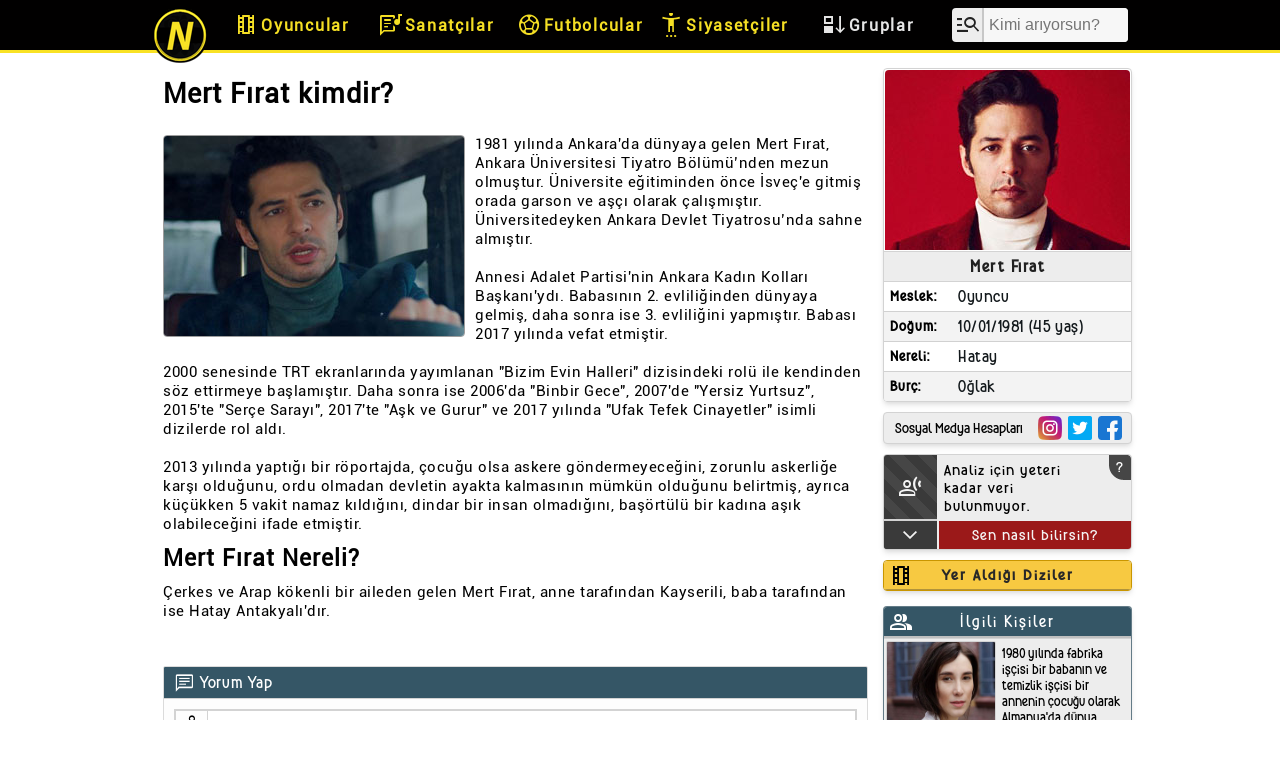

--- FILE ---
content_type: text/html; charset=UTF-8
request_url: https://nereli.org/mert-firat
body_size: 3162
content:
<!DOCTYPE>
<html lang="tr">
<head>
<meta charset="utf-8">
<title>Mert Fırat Aslen Nereli? Kimdir, Burcu Nedir?</title>
<meta name="title" content="Mert Fırat Aslen Nereli? Kimdir, Burcu Nedir?">
<meta name="description" content="1981 yılında Ankara'da dünyaya gelen Mert Fırat, Ankara Üniversitesi Tiyatro Bölümü’nden mezun olmuşt.. Mert Fırat nereli: aslen Ha..">
<link rel="canonical" href="https://nereli.org/mert-firat">
<meta name="viewport" content="width=device-width, initial-scale=1.0"/>
<meta name="copyright" content="(c) 2023"/>
<link rel="apple-touch-icon" sizes="180x180" href="img/site-img/favicon/apple-touch-icon.png">
<link rel="icon" type="image/png" sizes="32x32" href="img/site-img/favicon/favicon-32x32.png">
<link rel="icon" type="image/png" sizes="16x16" href="img/site-img/favicon/favicon-16x16.png">
<link rel="manifest" href="img/site-img/favicon/site.webmanifest">
<link rel="mask-icon" href="img/site-img/favicon/safari-pinned-tab.svg" color="#5bbad5">
<meta name="msapplication-TileColor" content="#000000">
<meta name="theme-color" content="#ffffff">
<link rel="stylesheet" href="css/allpage.css">
<script src="js/jquery-3.6.4.min.js"></script>
</head>
<body>
<script>
if(location.href!=location.href.toLowerCase()){
    location.href=location.href.toLowerCase();
};
</script>
<div id="yukleniyor"></div>
<!-- ust menu -->
<div id="menu_all">
    <div id="menu">
        <div id="menu_ic">
            <div id="logo_alan">
                <a href="https://nereli.org" title="nereli.org">
                    <img src="img/site-img/logo/60.png" alt="nereli.org" width="60" height="60" id="ustlogo">
                </a>
            </div>
            <div id="menu_text">
                <a href="m/oyuncu" title="Oyuncular">
                    <div class="kategori_isim oyuncular">
                        <span class="material-symbols-outlined menu_icon">theaters</span>
                        <span class="menu_kategori_isim">Oyuncular</span>
                    </div>
                </a>
                <a href="m/sanatci" title="Sanatçılar">
                    <div class="kategori_isim sanatcilar">
                        <span class="material-symbols-outlined menu_icon">lyrics</span>
                        <span class="menu_kategori_isim">Sanatçılar</span>
                    </div>
                </a>
                <a href="m/futbolcu" title="Futbolcular">
                    <div class="kategori_isim futbolcular">
                        <span class="material-symbols-outlined menu_icon">sports_soccer</span>
                        <span class="menu_kategori_isim">Futbolcular</span>
                    </div>
                </a>
                <a href="m/siyasetci" title="Siyasetçiler">
                    <div class="kategori_isim siyasetciler">
                        <span class="material-symbols-outlined menu_icon">settings_accessibility</span>
                        <span class="menu_kategori_isim">Siyasetçiler</span>
                    </div>
                </a>
                <div class="kategori_isim_g">
                    <span class="material-symbols-outlined menu_icon">flex_direction</span>
                    <span class="menu_kategori_isim_g">Gruplar</span>
                    <div id="kategori_panel">
                        <ul>
                            <a href="m/ilahiyatci" title="Ilahiyatçı"><li>Ilahiyatçı</li></a><a href="m/is-adami" title="Iş Adamı"><li>Iş Adamı</li></a><a href="m/fenomen" title="Fenomen"><li>Fenomen</li></a><a href="m/yazar" title="Yazar"><li>Yazar</li></a><a href="m/teknik-direktor" title="Teknik Direktör"><li>Teknik Direktör</li></a><a href="m/spor-yorumcusu" title="Spor Yorumcusu"><li>Spor Yorumcusu</li></a><a href="m/sporcu" title="Sporcu"><li>Sporcu</li></a><a href="m/sunucu" title="Sunucu"><li>Sunucu</li></a><a href="m/gazeteci" title="Gazeteci"><li>Gazeteci</li></a><a href="m/komedyen" title="Komedyen"><li>Komedyen</li></a><a href="m/tv-programcisi" title="Tv Programcısı"><li>Tv Programcısı</li></a><a href="m/yonetmen" title="Yönetmen"><li>Yönetmen</li></a><a href="m/hakem" title="Hakem"><li>Hakem</li></a><a href="m/manken" title="Manken"><li>Manken</li></a><a href="m/asker" title="Asker"><li>Asker</li></a><a href="m/basketbolcu" title="Basketbolcu"><li>Basketbolcu</li></a><a href="m/memur" title="Memur"><li>Memur</li></a><a href="m/modaci" title="Modacı"><li>Modacı</li></a><a href="m/akademisyen" title="Akademisyen"><li>Akademisyen</li></a><a href="m/burokrat" title="Bürokrat"><li>Bürokrat</li></a><a href="m/asci" title="Aşçı"><li>Aşçı</li></a><a href="m/dj" title="Dj"><li>Dj</li></a><a href="m/ekonomist" title="Ekonomist"><li>Ekonomist</li></a>                        </ul>
                    </div>
                </div>
            </div>
            <div id="menu_search">
                <span class="material-symbols-outlined menu_icon_search">manage_search</span>
                <input type="search" id="gsearch" placeholder="Kimi arıyorsun?">
                <div id="arama_sonuclari">
                </div>
            </div>
            <div id="menu_acilir">
                <span class="material-symbols-outlined menu_icon">menu</span>
            </div>
        </div>
    </div>
    <div id="slider_menu">
        <ul>
            <a href="m/oyuncu" title="Oyuncu"><li>Oyuncu</li></a><a href="m/sanatci" title="Sanatçı"><li>Sanatçı</li></a><a href="m/futbolcu" title="Futbolcu"><li>Futbolcu</li></a><a href="m/siyasetci" title="Siyasetçi"><li>Siyasetçi</li></a><a href="m/ilahiyatci" title="Ilahiyatçı"><li>Ilahiyatçı</li></a><a href="m/is-adami" title="Iş Adamı"><li>Iş Adamı</li></a><a href="m/fenomen" title="Fenomen"><li>Fenomen</li></a><a href="m/yazar" title="Yazar"><li>Yazar</li></a><a href="m/teknik-direktor" title="Teknik Direktör"><li>Teknik Direktör</li></a><a href="m/spor-yorumcusu" title="Spor Yorumcusu"><li>Spor Yorumcusu</li></a><a href="m/sporcu" title="Sporcu"><li>Sporcu</li></a><a href="m/sunucu" title="Sunucu"><li>Sunucu</li></a><a href="m/gazeteci" title="Gazeteci"><li>Gazeteci</li></a><a href="m/komedyen" title="Komedyen"><li>Komedyen</li></a><a href="m/tv-programcisi" title="Tv Programcısı"><li>Tv Programcısı</li></a><a href="m/yonetmen" title="Yönetmen"><li>Yönetmen</li></a><a href="m/hakem" title="Hakem"><li>Hakem</li></a><a href="m/manken" title="Manken"><li>Manken</li></a><a href="m/asker" title="Asker"><li>Asker</li></a><a href="m/basketbolcu" title="Basketbolcu"><li>Basketbolcu</li></a><a href="m/memur" title="Memur"><li>Memur</li></a><a href="m/modaci" title="Modacı"><li>Modacı</li></a><a href="m/akademisyen" title="Akademisyen"><li>Akademisyen</li></a><a href="m/burokrat" title="Bürokrat"><li>Bürokrat</li></a><a href="m/asci" title="Aşçı"><li>Aşçı</li></a><a href="m/dj" title="Dj"><li>Dj</li></a><a href="m/ekonomist" title="Ekonomist"><li>Ekonomist</li></a>        </ul>
    </div>
</div>
<script>
$(".kategori_isim_g").hover(function() {
        $("#kategori_panel").show(100);
        $("#gsearch").blur();
    }, function() {
        $("#kategori_panel").hide(100);
    }
);

$("#gsearch").on("keyup search",function(){
    var kelime=$(this).val().trim();
    if(kelime.length>2){
        $("#arama_sonuclari").show(100).html("<ul><li style='text-align:center;'>loading..</li></ul>");
        $.post("istek/oyuncu-ara.php",{aranan_oyuncu:kelime}, function(data) {
            $("#arama_sonuclari").show(100).html(data);
        });
    }else{
        $("#arama_sonuclari").hide(100);
    };
}).focus(function() {
    var kelime=$(this).val().trim();
    if(kelime.length>2){
        $("#arama_sonuclari").show(100);
    };
}).focusout(function() {
    if (!$(event.relatedTarget).closest('#arama_sonuclari').length) {
        $("#arama_sonuclari").hide(100); 
    };
});

function menuMobil768(){
    var ekran_width=$(window).width();
    if(ekran_width>425 && ekran_width<1000){
        var silinen_href=$(".kategori_isim").last().parent("a").attr("href");
        var silinen_title=$(".kategori_isim").last().parent("a").attr("title");
        if(!window.grup_eklendi){
            $("#kategori_panel ul").prepend('<a id="grup_li_eklendi" href="'+silinen_href+'" title="'+silinen_title+'"><li>'+silinen_title+'</li></a>');
            grup_eklendi=true;
        };

        $(".kategori_isim").last().hide();
        $(".kategori_isim").css({"padding": "0px 1px"});
        $("#menu_search").css({"margin": "8px 5px 8px 12px"});
        $("#gsearch").css({"width": "107px"});
        $("#logo_alan").css({"margin-left": "0px"});
    }else{
        $(".kategori_isim").last().show();
        $(".kategori_isim").css({"padding": "0px 7px"});
        $("#menu_search").css({"margin": "8px 12px 8px 12px"});
        $("#gsearch").css({"width": "144px"});
        $("#logo_alan").css({"margin-left": "10px"});
        $("#grup_li_eklendi").remove();
        grup_eklendi=false;
    }
}; 
menuMobil768();
    
function logoboyutlandir(){
    var ekran_width=$(window).width();
    if(ekran_width<766){
       $("#ustlogo").attr("src","img/site-img/logo/40.png"); 
    }else{
       $("#ustlogo").attr("src","img/site-img/logo/60.png"); 
    }
}
logoboyutlandir();

$(window).resize(function() {
    menuMobil768();
    logoboyutlandir();
    $("#slider_menu").hide();
});
    
$("#menu_acilir").click(function(){
    $("#slider_menu").slideToggle(500);
});

//$(".futbolcular").addClass("active");
</script>
<!-- ust menu -->
<div id="sayfa"> </div>
<div id="site-bottom">Copyright © 2023 | Sitede yer alan içeriklerin farklı mecrada kullanılması durumunda referans belirtilmesi gerekmektedir. info@nereli.org</div></body>
<script>
var kisi="mert-firat";
function sayfa_yaz(durum,$kisi_post){
    
    var ekran_width=$(window).width();
    cihaz="mobil";
    ekran_degisti=true;
    
    if(ekran_width>765){
        cihaz="desktop";    
    };
    
    if(localStorage.getItem("cihaz")==cihaz && durum!=1){
        ekran_degisti=false;
    };
    
    var yol="sayfalar/"+cihaz+"/profil.php";
    localStorage.setItem("cihaz", cihaz);

    if(ekran_degisti){
        $.post(yol,{profil:$kisi_post},function(data) {
            $("#cssdos").remove();
            $('<link>',{rel: 'stylesheet',href: 'css/'+cihaz+'/profil.css', id:'cssdos'}).appendTo('head');
            $("#yukleniyor").hide();
            fontyukle();
            $("#sayfa").html(data);
        }).done(function(){
            setTimeout(lazyImg,100);
            setTimeout(reklam_goster,100);
            if(cihaz=="mobil"){
                setTimeout(araReklam,300);
            };
        });
    };
};
sayfa_yaz(1,kisi);
$(window).resize(function() {
    sayfa_yaz(0,kisi);
});
function googleAnalytic(){
    jQuery('<script>', {
        src: 'https://www.googletagmanager.com/gtag/js?id=UA-109886065-2',
    }).appendTo('head');   

    window.dataLayer = window.dataLayer || [];
    function gtag(){dataLayer.push(arguments);}
    gtag('js', new Date());
    gtag('config', 'UA-109886065-2');
};
setTimeout(googleAnalytic, 2000);
function reklam_goster(){
    console.log("reklamlar gösterildi");
    
    jQuery('<script>', {
        src: 'https://pagead2.googlesyndication.com/pagead/js/adsbygoogle.js?client=ca-pub-9669679906656807',
    }).appendTo('head');

    $.each($("noscript"), function( i, element ) {
        noscript_ici=$(element).text();
        $(element).parent(".rk").html(noscript_ici);
    });	
};
function araReklam(){
   $('#ana_yazi br').eq(0).after('<div class="rk" style="overflow:hidden;">'+
    '<ins class="adsbygoogle" style="display:block" data-ad-format="fluid" data-ad-layout-key="-hb-21+3n+y-38" data-ad-client="ca-pub-9669679906656807" data-ad-slot="2411405645"></ins>'
    +"</div>");
   
   (adsbygoogle = window.adsbygoogle || []).push({});
};
function fontyukle(){
    jQuery('<link>', {
    rel : 'stylesheet',
    href: 'https://fonts.googleapis.com/css2?family=Material+Symbols+Outlined:opsz,wght,FILL,GRAD@48,400,0,0',
    }).appendTo('head');
};
function lazyImg(){
    $(".lazy").each(function(){
        var imgSrc=$(this).data("src");
        $(this).css("opacity",0);
        $(this).attr({"src":imgSrc}).animate({opacity: '1'},200);
    });
};
</script>
</html>

--- FILE ---
content_type: text/html; charset=UTF-8
request_url: https://nereli.org/sayfalar/desktop/profil.php
body_size: 9941
content:
<div id="profil_page">
  <div id="profil">
    <div id="profil_icerik">
       <!-- sayfa texti -->
       <h1 id="mert-firat-kimdir" class="profilbaslik">Mert Fırat kimdir?</h1>
<div class="rk" style="overflow:hidden;margin:10px 0px;">
    <noscript>
        <!-- nereliorg-desktop-kimdir-alti -->
        <ins class="adsbygoogle"
             style="display:block"
             data-ad-client="ca-pub-9669679906656807"
             data-ad-slot="1253935325"
             data-ad-format="auto"
             data-full-width-responsive="true"></ins>
        <script>
             (adsbygoogle = window.adsbygoogle || []).push({});
        </script>
    </noscript>
</div>
<div id="ana_yazi">
<img id="fotograf_yan" class="lazy" title="Mert Fırat" alt="Mert Fırat" data-src="img/kisiler/300-200/mert-firat.jpg" width="300" height="200" src="img/site-img/lazy300-200.gif">
1981 yılında Ankara'da dünyaya gelen Mert Fırat, Ankara Üniversitesi Tiyatro Bölümü’nden mezun olmuştur. Üniversite eğitiminden önce İsveç'e gitmiş orada garson ve aşçı olarak çalışmıştır. Üniversitedeyken Ankara Devlet Tiyatrosu’nda sahne almıştır.<br><br>Annesi Adalet Partisi'nin Ankara Kadın Kolları Başkanı'ydı. Babasının 2. evliliğinden dünyaya gelmiş, daha sonra ise 3. evliliğini yapmıştır. Babası 2017 yılında vefat etmiştir.<br><br>2000 senesinde TRT ekranlarında yayımlanan "Bizim Evin Halleri" dizisindeki rolü ile kendinden söz ettirmeye başlamıştır. Daha sonra ise 2006'da "Binbir Gece", 2007'de "Yersiz Yurtsuz", 2015'te "Serçe Sarayı", 2017'te "Aşk ve Gurur" ve 2017 yılında "Ufak Tefek Cinayetler" isimli dizilerde rol aldı.<br><br>2013 yılında yaptığı bir röportajda, çocuğu olsa askere göndermeyeceğini, zorunlu askerliğe karşı olduğunu, ordu olmadan devletin ayakta kalmasının mümkün olduğunu belirtmiş, ayrıca küçükken 5 vakit namaz kıldığını, dindar bir insan olmadığını, başörtülü bir kadına aşık olabileceğini ifade etmiştir.<h2 class="ara_baslik">Mert Fırat Nereli?</h2>Çerkes ve Arap kökenli bir aileden gelen Mert Fırat, anne tarafından Kayserili, baba tarafından ise Hatay Antakyalı'dır.</div>
<div class="rk" style="overflow:hidden;margin-top:15px;">
    <noscript>
        <ins class="adsbygoogle"
             style="display:block"
             data-ad-format="fluid"
             data-ad-layout-key="-fv+3n+b9-c3-72"
             data-ad-client="ca-pub-9669679906656807"
             data-ad-slot="6035257203"></ins>
        <script>
             (adsbygoogle = window.adsbygoogle || []).push({});
        </script>
    </noscript>
</div>       <!-- sayfa texti -->
       <!-- yorum -->
       <!--dosyalar-comment-->
<div id="comment">
  <div id="comment1">
    <div id="comment_head"> <span class="material-symbols-outlined quick_phrases comt" style="font-size:21px;">chat</span>
      <div id="comment_head1">Yorum Yap</div>
    </div>
    <div id="comment_content">
      <div id="comment_user"> <span class="material-symbols-outlined usericon" style="font-size: 21px">person</span> <span class="username">
        <input type="text" id="user_name" placeholder="kulanici adi" minlength="3" maxlength="50" size="10" required>
        </span> </div>
      <textarea id="comment_text" placeholder="ne düşünüyorsun?" minlength="3" required></textarea>
    </div>
    <div id="comment_send">
      <div class="captcha"> <a href="#" id="refresh-captcha" class="align-middle" title="refresh" style="text-decoration: none;"><span class="material-symbols-outlined" style="color:#686666;font-size: 22px;padding: 0px 4px;font-weight: bold;user-select: none;display: flex;align-items: center;justify-content: center;">refresh</span></a> <img src="./dosyalar/comment/image.php" alt="CAPTCHA" id="image-captcha">
        <input type="text" id="token_value" placeholder="kod" autocomplete="off" required>
      </div>
      <div id="comment_send_w" onClick="sendComment()"> <span class="material-symbols-outlined" style="font-size: 20px;">outgoing_mail</span> <span class="send_w">Gönder</span> </div>
    </div>
  </div>
  <div id="comment_warning"></div>
</div>
<div id="x_user_comment" style="display:none;">
  <div id="yorumlar_list">YORUMLAR (0)</div>
  <div id="yorumlar"></div>
  <div id="sayfalama"></div>
</div>
<script>
var refreshButton = document.getElementById("refresh-captcha");
var captchaImage = document.getElementById("image-captcha");
refreshButton.onclick = function(event) {
    event.preventDefault();
    captchaImage.src = './dosyalar/comment/image.php?' + Date.now();
};
function warning_show(wrng,opcty,color){
    document.getElementById("comment_warning").style.color= color;
    document.getElementById("comment_warning").style.borderTopColor = color;
    document.getElementById("comment_warning").style.borderBottomColor = color;
    
    document.getElementById("comment1").style.opacity=opcty;
    document.getElementById("comment1").style.cursor="pointer";
    comment_text.disabled=true;
    user_name.disabled=true;
    token_value.disabled=true;
    document.getElementById("comment_warning").style.opacity="1";
    document.getElementById("comment_warning").style.display="flex";
    document.getElementById("comment_warning").innerHTML=wrng;
};
$(window).click(function(){

    if($("#comment1").css("opacity")=="0.7"){
        document.getElementById("comment1").style.opacity="1";
        document.getElementById("comment_warning").style.display="none";
        comment_text.disabled=false;
        user_name.disabled=false;
        token_value.disabled=false;
        var captchaImage = document.getElementById("image-captcha");
        captchaImage.src = './dosyalar/comment/image.php?' + Date.now();
        token_value.value="";
    };
});  
function sendComment(){
    var token=token_value.value.trim();
    var massage=comment_text.value.trim();
    var user=user_name.value.trim();
    
    document.getElementsByClassName("captcha")[0].style.border="1px solid #d3d3d3";
    comment_text.style.border="2px solid #d3d3d3";
    comment_user.style.border="2px solid #d3d3d3";
    
    if(!user){
        comment_user.style.border="2px dotted darkred";
        document.getElementById('user_name').reportValidity();
        return;
    };
    
    if(!massage){
        comment_text.style.border="2px dotted darkred";
        document.getElementById('comment_text').reportValidity();
        return;
    };
    
    if(!token){
        document.getElementById('token_value').reportValidity();
        
        $(".captcha").animate({
              opacity: '0'
        }, 300).animate({
              opacity: '1'
        }, 300).animate({
              opacity: '0'
        }, 300).animate({
              opacity: '1'
        }, 300);
        
        return;
    };
    
    var xhttpex = new XMLHttpRequest();
    xhttpex.onreadystatechange = function() {
        if (this.readyState == 4 && this.status == 200) {
            var status = JSON.parse(xhttpex.response).status;
            
            if(status==1){
                warning_show("<span class=\"material-symbols-outlined\" style=\"margin-right:3px;\">check_circle</span>Yorumunuz Onay Aşamasında.","0.5","#6d993a");
                token_value.value="";
            };
            
            if(status==0){
                warning_show("<span class=\"material-symbols-outlined\" style=\"margin-right:3px;\">report</span>Güvenlik Kodu Hatalı !","0.7","#780800");
            };
            
            if(status==2){
                warning_show("Bilinmeyen Hata","0.7","#780800");
            };
        };
    };
    
    var data = new FormData();
    data.append('token', token);
    data.append('message', massage);
    data.append('user', user);
    data.append('profil-id', "100");
    xhttpex.open("POST", "dosyalar/comment/contact.php", true);
    xhttpex.send(data);
};
var mevcutsayfa=1; 
function sayfa(x){
    
    mevcutsayfa=mevcutsayfa+x;
    if(mevcutsayfa<1){mevcutsayfa=1;return;};
    if(mevcutsayfa>0){
        mevcutsayfa=0;return;
    };
       
    $("#yorumlar").html('<div id="loadingcv"><img src="img/site-img/yorum_loading.gif" alt="loading" width="50" height="50"></div>');
    
    $("#mevcutsayfano").html(mevcutsayfa);
    
    if(mevcutsayfa>1){
        $("#onceki_sayfa").css({"opacity":1,"cursor":"pointer"});
    }else{
        $("#onceki_sayfa").css({"opacity":0.5,"cursor":"context-menu"});
    };
    
    if(mevcutsayfa==0){
        $("#sonraki_sayfa").css({"opacity":0.5,"cursor":"context-menu"});
    }else{
        $("#sonraki_sayfa").css({"opacity":1,"cursor":"pointer"});
    };
    
    $.post( "istek/yorum-sayfa.php", { profil_id:"100",herSayfada:"10",sayfaNo:mevcutsayfa }, function( data ) {
        $("#yorumlar").html(data);
        location.href="#yorumlar";
    });
};
</script>
<!--dosyalar-comment-->       <!-- yorum -->
       <!-- xlu diğer ünlüler tablosu -->
       <div class="rk" style="overflow:hidden;margin:10px 0px;">
    <noscript>
        <ins class="adsbygoogle"
             style="display:block"
             data-ad-format="fluid"
             data-ad-layout-key="-hj-1w+27-12+6d"
             data-ad-client="ca-pub-9669679906656807"
             data-ad-slot="5713669481"></ins>
        <script>
             (adsbygoogle = window.adsbygoogle || []).push({});
        </script>
    </noscript>
</div>
<div id="alt-slider">
  <div id="digerunlulerbaslik" onClick="location.href='hatayli-unluler'">
    <div id="icondigerunluler"><span class="material-symbols-outlined">recent_actors</span></div>
    <span>Diğer Hataylı Ünlüler</span>
    <div id="digertamami"><span id="tamamigoster">tamamını göster</span></a> <span class="material-symbols-outlined">double_arrow</span></div>
  </div>
  <section class="splide">
    <div class="splide__track">
      <ul class="splide__list">
            <li class="splide__slide" onclick="location.href='selcuk-inan';" title="Selçuk İnan"> <img class="alakali_foto lazy" data-src="img/kisiler/245-180/selcuk-inan.jpg" alt="Selçuk İnan" src="img/site-img/lazy245-180.gif"><div class="slider-isim">Selçuk İnan</div></li><li class="splide__slide" onclick="location.href='ceyda-duvenci';" title="Ceyda Düvenci"> <img class="alakali_foto lazy" data-src="img/kisiler/245-180/ceyda-duvenci.jpg" alt="Ceyda Düvenci" src="img/site-img/lazy245-180.gif"><div class="slider-isim">Ceyda Düvenci</div></li><li class="splide__slide" onclick="location.href='selami-sahin';" title="Selami Şahin"> <img class="alakali_foto lazy" data-src="img/kisiler/245-180/selami-sahin.jpg" alt="Selami Şahin" src="img/site-img/lazy245-180.gif"><div class="slider-isim">Selami Şahin</div></li><li class="splide__slide" onclick="location.href='ismail-cipe';" title="İsmail Çipe"> <img class="alakali_foto lazy" data-src="img/kisiler/245-180/ismail-cipe.jpg" alt="İsmail Çipe" src="img/site-img/lazy245-180.gif"><div class="slider-isim">İsmail Çipe</div></li>      </ul>
    </div>
  </section>
</div>
<script>
$("#css_slide,#js_slide").remove();
$('<link>',{rel:'stylesheet',href:'css/splide4.1.4.css',id:'css_slide'}).appendTo('head');
/*ayarlamaları fonksiyonun içine gömdüm*/
$('<script>',{src:'js/splide14.1.4.js',id:'js_slide'}).appendTo('head');
</script>       <!-- xlu diğer ünlüler tablosu -->
    </div>
    <div id="profil_yan"> 
      <!-- profil kartı -->
      <div id="profilCard">
  <table style="width:100%">
    <tr>
      <td colspan="2" id="fotografi"><img class="lazy" id="fotograf" title="Mert Fırat" data-src="img/kisiler/245-180/mert-firat.jpg" alt="Mert Fırat" width="245" height="180" src="img/site-img/lazy245-180.gif"></td>
    </tr>
    <tr id="adi-soyadi">
      <th colspan="2">Mert Fırat</th>
    </tr>
    <tbody>
      <tr id="meslek">
        <td>Meslek</td>
        <td><a href="m/oyuncu" title="Oyuncu">Oyuncu</a></td>
      </tr>
      <tr id="dogum-tarihi">
        <td>Doğum</td>
        <td>10/01/1981 (45 yaş)</td>
      </tr>
            <tr id="nereli">
        <td>Nereli</td>
        <td><a href="hatayli-unluler" title="Hataylı Ünlüler">Hatay</a></td>
      </tr>
      <tr id="burcu">
        <td>Burç</td>
        <td><a href="oglak-burclu-unluler" title="Oğlak Burçlu Ünlüler">Oğlak</a></td>
      </tr>
    </tbody>
  </table>
</div>
      <!-- profil kartı --> 
      
      <!-- sosyal medya bağlantıları -->
      <div id="sosyalmedya" class="ozellik"> <span id="sm_yazi">Sosyal Medya Hesapları</span> <span id="sosyal-medya-hesaplari"><a class="a_tag" rel="nofollow" href="https://www.instagram.com/mert_firat" target="_blank" title="İnstagram Hesabı"><img class="sosyal-media-icon" src="img/site-img/instagram.png" alt="İnstagram" width="24" height="24"></a><a class="a_tag" rel="nofollow" href="https://www.twitter.com/mert__firat" target="_blank" title="Twitter Hesabı"><img class="sosyal-media-icon" src="img/site-img/twitter.png" alt="Twitter" width="24" height="24"></a><a class="a_tag" rel="nofollow" href="https://www.facebook.com/mertfiratcomtr" target="_blank" title="Facebook Hesabı"><img class="sosyal-media-icon" src="img/site-img/facebook.png" alt="Facebook" width="24" height="24"></a></span> </div>
      <!-- sosyal medya bağlantıları --> 
      
      <!-- nasil bilirsiniz tablo -->
      <div style="position: relative;">
  <div id="nasilbilirsiniz" class="ozellik">
    <div id="nasilbilirsiniz1" title="Ziyaretçilerin verdikleri cevaplara göre belirlenir.">
      <div id="nasilbilirsiniz_sol_icon"> <span class="material-symbols-outlined nasil_bilirsiniz_icon">transcribe</span> </div>
      <div id="nasil_bilirsiniz_detaylar"> <span class="material-symbols-outlined keyboard_arrow" style="font-size:28px">keyboard_arrow_down</span> </div>
    </div>
    <div id="nasilbilirsiniz2">
      <div id="nasilbilirsinizonu">
        <div id="cevap_karakter">Analiz için yeteri kadar veri bulunmuyor.</div>
        <div id="nasilbilirsinizsoru"> <span id="nasil_bilirsiniz_uyari_text">Nasıl bilindiğine dair bilgiler, "Sen Nasıl Bilirsin?" anketine verilen cevaplar analiz edilerek sistem tarafından otomatik olarak yazılmıştır. Bu doğrulta ziyaretçilerin bu bilgileri görmeleri, o bilgilerin nereli.org tarafından onaylandığı anlamını taşımamaktadır. Ayrıca yine bu anketin manipüle edilmesine engel olunacak önlemler alınmasına rağmen analiz sonuçlarının doğruluğu garanti edilmemektedir. Bilgi ve talepleriniz için: info@nereli.org</span> <span id="nasilbilirsinizsoruisareti">?</span> </div>
      </div>
      <div id="soru"><span class="nasil_bilirsiniz_yazi">Sen nasıl bilirsin?</span></div>
    </div>
  </div>
  <div id="nasil-bilirsiniz-panel">
    <div id="panel_baslik">
      <table>
        <thead>
          <tr>
            <th colspan="2">#NasılBilinir</th>
          </tr>
        </thead>
        <tbody>
            <tr id="veriyoktablo"><td colspan="2" style="text-align:center;">yeteri kadar veri yok.</td></tr>        </tbody>
        <tfoot>
          <tr>
            <td colspan="2"># Bu tablo, <u>0 katılımcının</u> verdiği cevaplara göre oluşturulmuştur.</td>
          </tr>
        </tfoot>
      </table>
    </div>
  </div>
</div>
<!-- siz nasıl bilirsiniz popup -->
  <div id="popup">
    <div id="model"> <span id="popupclose">×</span>
      <div id="popup_container">
        <div id="ustyazi">
          <div id="ust_yazi_baslik">Mert Fırat hakkında ne düşünüyorsun?</div>
          <div id="ust_yazi_bilgi">
            <div># Toplamda en fazla <u>9 tane</u>, her gruptan ise en fazla <u>3 tane</u> işaretlenebilir.</div>
            <div># Herkesin iyi ve kötü yanları vardır. Bu değerlendirmeyi yaparken <u>objektif</u> olacağınızdan eminiz.</div>
          </div>
        </div>
        <div id="pozitif_secenekler">
          <div id="pozitiftext" class="pozitifNotrnegativeText">pozitif</div>
          <ul class="ks-cboxtags">
            <li>
              <input type="checkbox" class="anket_checkbox_hepsi pozitif_checkbox" id="checkbox1p" value="1">
              <label for="checkbox1p">kibar</label>
            </li>
            <li>
              <input type="checkbox" class="anket_checkbox_hepsi pozitif_checkbox" id="checkbox2p" value="2">
              <label for="checkbox2p">sempatik</label>
            </li>
            <li>
              <input type="checkbox" class="anket_checkbox_hepsi pozitif_checkbox" id="checkbox3p" value="3">
              <label for="checkbox3p">esprili</label>
            </li>
            <li>
              <input type="checkbox" class="anket_checkbox_hepsi pozitif_checkbox" id="checkbox4p" value="4">
              <label for="checkbox4p">cömert</label>
            </li>
            <li>
              <input type="checkbox" class="anket_checkbox_hepsi pozitif_checkbox" id="checkbox5p" value="5">
              <label for="checkbox5p">cesur</label>
            </li>
            <li>
              <input type="checkbox" class="anket_checkbox_hepsi pozitif_checkbox" id="checkbox6p" value="6">
              <label for="checkbox6p">merhametli</label>
            </li>
            <li>
              <input type="checkbox" class="anket_checkbox_hepsi pozitif_checkbox" id="checkbox7p" value="7">
              <label for="checkbox7p">sabırlı</label>
            </li>
            <li>
              <input type="checkbox" class="anket_checkbox_hepsi pozitif_checkbox" id="checkbox8p" value="8">
              <label for="checkbox8p">romantik</label>
            </li>
            <li>
              <input type="checkbox" class="anket_checkbox_hepsi pozitif_checkbox" id="checkbox9p" value="9">
              <label for="checkbox9p">özgüvenli</label>
            </li>
            <li>
              <input type="checkbox" class="anket_checkbox_hepsi pozitif_checkbox" id="checkbox10p" value="10">
              <label for="checkbox10p">açıksözlü</label>
            </li>
            <li>
              <input type="checkbox" class="anket_checkbox_hepsi pozitif_checkbox" id="checkbox11p" value="11">
              <label for="checkbox11p">sadık</label>
            </li>
            <li>
              <input type="checkbox" class="anket_checkbox_hepsi pozitif_checkbox" id="checkbox12p" value="12">
              <label for="checkbox12p">çalışkan</label>
            </li>
            <li>
              <input type="checkbox" class="anket_checkbox_hepsi pozitif_checkbox" id="checkbox13p" value="13">
              <label for="checkbox13p">disiplinli</label>
            </li>
            <li>
              <input type="checkbox" class="anket_checkbox_hepsi pozitif_checkbox" id="checkbox14p" value="14">
              <label for="checkbox14p">adaletli</label>
            </li>
            <li>
              <input type="checkbox" class="anket_checkbox_hepsi pozitif_checkbox" id="checkbox15p" value="15">
              <label for="checkbox15p">iyi yönetici</label>
            </li>
            <li>
              <input type="checkbox" class="anket_checkbox_hepsi pozitif_checkbox" id="checkbox16p" value="16">
              <label for="checkbox16p">ikna edici</label>
            </li>
            <li>
              <input type="checkbox" class="anket_checkbox_hepsi pozitif_checkbox" id="checkbox17p" value="17">
              <label for="checkbox17p">sıcakkanlı</label>
            </li>
            <li>
              <input type="checkbox" class="anket_checkbox_hepsi pozitif_checkbox" id="checkbox18p" value="18">
              <label for="checkbox18p">kültürlü</label>
            </li>
            <li>
              <input type="checkbox" class="anket_checkbox_hepsi pozitif_checkbox" id="checkbox19p" value="19">
              <label for="checkbox19p">zeki</label>
            </li>
            <li>
              <input type="checkbox" class="anket_checkbox_hepsi pozitif_checkbox" id="checkbox20p" value="20">
              <label for="checkbox20p">dürüst</label>
            </li>
            <li>
              <input type="checkbox" class="anket_checkbox_hepsi pozitif_checkbox" id="checkbox21p" value="21">
              <label for="checkbox21p">enerjik</label>
            </li>
            <li>
              <input type="checkbox" class="anket_checkbox_hepsi pozitif_checkbox" id="checkbox22p" value="22">
              <label for="checkbox22p">vefalı</label>
            </li>
            <li>
              <input type="checkbox" class="anket_checkbox_hepsi pozitif_checkbox" id="checkbox23p" value="23">
              <label for="checkbox23p">mütevazi</label>
            </li>
            <li>
              <input type="checkbox" class="anket_checkbox_hepsi pozitif_checkbox" id="checkbox24p" value="24">
              <label for="checkbox24p">girişimçi</label>
            </li>
            <li>
              <input type="checkbox" class="anket_checkbox_hepsi pozitif_checkbox" id="checkbox25p" value="25">
              <label for="checkbox25p">eleştiriye açık</label>
            </li>
            <li>
              <input type="checkbox" class="anket_checkbox_hepsi pozitif_checkbox" id="checkbox26p" value="26">
              <label for="checkbox26p">kararlı</label>
            </li>
            <li>
              <input type="checkbox" class="anket_checkbox_hepsi pozitif_checkbox" id="checkbox27p" value="27">
              <label for="checkbox27p">objektif</label>
            </li>
            <li>
              <input type="checkbox" class="anket_checkbox_hepsi pozitif_checkbox" id="checkbox28p" value="28">
              <label for="checkbox28p">samimi</label>
            </li>
            <li>
              <input type="checkbox" class="anket_checkbox_hepsi pozitif_checkbox" id="checkbox29p" value="29">
              <label for="checkbox29p">yardımsever</label>
            </li>
            <li>
              <input type="checkbox" class="anket_checkbox_hepsi pozitif_checkbox" id="checkbox30p" value="30">
              <label for="checkbox30p">ince düşünceli</label>
            </li>
            <li>
              <input type="checkbox" class="anket_checkbox_hepsi pozitif_checkbox" id="checkbox31p" value="31">
              <label for="checkbox31p">dinleyici</label>
            </li>
          </ul>
        </div>
        <div id="notr_secenekler">
          <div id="notrtext" class="pozitifNotrnegativeText">nötr</div>
          <ul class="ks-cboxtags">
            <li>
              <input type="checkbox" class="anket_checkbox_hepsi notr_checkbox" id="checkbox1n" value="301">
              <label for="checkbox1n">mesafeli</label>
            </li>
            <li>
              <input type="checkbox" class="anket_checkbox_hepsi notr_checkbox" id="checkbox2n" value="302">
              <label for="checkbox2n">hırslı</label>
            </li>
            <li>
              <input type="checkbox" class="anket_checkbox_hepsi notr_checkbox" id="checkbox3n" value="303">
              <label for="checkbox3n">inatçı</label>
            </li>
            <li>
              <input type="checkbox" class="anket_checkbox_hepsi notr_checkbox" id="checkbox4n" value="304">
              <label for="checkbox4n">tavizsiz</label>
            </li>
            <li>
              <input type="checkbox" class="anket_checkbox_hepsi notr_checkbox" id="checkbox5n" value="305">
              <label for="checkbox5n">aşırı duygusal</label>
            </li>
            <li>
              <input type="checkbox" class="anket_checkbox_hepsi notr_checkbox" id="checkbox6n" value="306">
              <label for="checkbox6n">zor beğenen</label>
            </li>
            <li>
              <input type="checkbox" class="anket_checkbox_hepsi notr_checkbox" id="checkbox7n" value="307">
              <label for="checkbox7n">utangaç</label>
            </li>
            <li>
              <input type="checkbox" class="anket_checkbox_hepsi notr_checkbox" id="checkbox8n" value="308">
              <label for="checkbox8n">hüzünlü</label>
            </li>
            <li>
              <input type="checkbox" class="anket_checkbox_hepsi notr_checkbox" id="checkbox9n" value="309">
              <label for="checkbox9n">taraflı</label>
            </li>
            <li>
              <input type="checkbox" class="anket_checkbox_hepsi notr_checkbox" id="checkbox10n" value="310">
              <label for="checkbox10n">gizemli</label>
            </li>
            <li>
              <input type="checkbox" class="anket_checkbox_hepsi notr_checkbox" id="checkbox11n" value="311">
              <label for="checkbox11n">fazla iyimser</label>
            </li>
            <li>
              <input type="checkbox" class="anket_checkbox_hepsi notr_checkbox" id="checkbox12n" value="312">
              <label for="checkbox12n">tarafsız</label>
            </li>
            <li>
              <input type="checkbox" class="anket_checkbox_hepsi notr_checkbox" id="checkbox13n" value="313">
              <label for="checkbox13n">içedönük</label>
            </li>
            <li>
              <input type="checkbox" class="anket_checkbox_hepsi notr_checkbox" id="checkbox14n" value="314">
              <label for="checkbox14n">mükemmelliyetçi</label>
            </li>
            <li>
              <input type="checkbox" class="anket_checkbox_hepsi notr_checkbox" id="checkbox15n" value="315">
              <label for="checkbox15n">çocuksu</label>
            </li>
            <li>
              <input type="checkbox" class="anket_checkbox_hepsi notr_checkbox" id="checkbox16n" value="316">
              <label for="checkbox16n">meraklı</label>
            </li>
            <li>
              <input type="checkbox" class="anket_checkbox_hepsi notr_checkbox" id="checkbox17n" value="317">
              <label for="checkbox17n">duygularını gizleyen</label>
            </li>
            <li>
              <input type="checkbox" class="anket_checkbox_hepsi notr_checkbox" id="checkbox18n" value="318">
              <label for="checkbox18n">gelenekçi</label>
            </li>
            <li>
              <input type="checkbox" class="anket_checkbox_hepsi notr_checkbox" id="checkbox19n" value="319">
              <label for="checkbox19n">aşırı milliyetçi</label>
            </li>
            <li>
              <input type="checkbox" class="anket_checkbox_hepsi notr_checkbox" id="checkbox20n" value="320">
              <label for="checkbox20n">sosyalist</label>
            </li>
            <li>
              <input type="checkbox" class="anket_checkbox_hepsi notr_checkbox" id="checkbox21n" value="321">
              <label for="checkbox21n">atatürkçü</label>
            </li>
            <li>
              <input type="checkbox" class="anket_checkbox_hepsi notr_checkbox" id="checkbox22n" value="322">
              <label for="checkbox22n">muhafazakar</label>
            </li>
            <li>
              <input type="checkbox" class="anket_checkbox_hepsi notr_checkbox" id="checkbox23n" value="323">
              <label for="checkbox23n">değişken ruhlu</label>
            </li>
            <li>
              <input type="checkbox" class="anket_checkbox_hepsi notr_checkbox" id="checkbox24n" value="324">
              <label for="checkbox24n">fazla ihtiyatlı</label>
            </li>
            <li>
              <input type="checkbox" class="anket_checkbox_hepsi notr_checkbox" id="checkbox25n" value="325">
              <label for="checkbox25n">şahsına münhasır</label>
            </li>
            <li>
              <input type="checkbox" class="anket_checkbox_hepsi notr_checkbox" id="checkbox26n" value="326">
              <label for="checkbox26n">konuşkan</label>
            </li>
            <li>
              <input type="checkbox" class="anket_checkbox_hepsi notr_checkbox" id="checkbox27n" value="327">
              <label for="checkbox27n">sessiz</label>
            </li>
          </ul>
        </div>
        <div id="negative_secenekler">
          <div id="negativetext" class="pozitifNotrnegativeText">negatif</div>
          <ul class="ks-cboxtags">
            <li>
              <input type="checkbox" class="anket_checkbox_hepsi negatif_checkbox" id="checkbox1no" value="601">
              <label for="checkbox1no">hayalperest</label>
            </li>
            <li>
              <input type="checkbox" class="anket_checkbox_hepsi negatif_checkbox" id="checkbox2no" value="602">
              <label for="checkbox2no">sabit fikirli</label>
            </li>
            <li>
              <input type="checkbox" class="anket_checkbox_hepsi negatif_checkbox" id="checkbox3no" value="603">
              <label for="checkbox3no">alıngan</label>
            </li>
            <li>
              <input type="checkbox" class="anket_checkbox_hepsi negatif_checkbox" id="checkbox4no" value="604">
              <label for="checkbox4no">dinleyici olmayan</label>
            </li>
            <li>
              <input type="checkbox" class="anket_checkbox_hepsi negatif_checkbox" id="checkbox5no" value="605">
              <label for="checkbox5no">benmerkezci</label>
            </li>
            <li>
              <input type="checkbox" class="anket_checkbox_hepsi negatif_checkbox" id="checkbox6no" value="606">
              <label for="checkbox6no">agresif</label>
            </li>
            <li>
              <input type="checkbox" class="anket_checkbox_hepsi negatif_checkbox" id="checkbox7no" value="607">
              <label for="checkbox7no">soğuk</label>
            </li>
            <li>
              <input type="checkbox" class="anket_checkbox_hepsi negatif_checkbox" id="checkbox8no" value="608">
              <label for="checkbox8no">tutarsız</label>
            </li>
            <li>
              <input type="checkbox" class="anket_checkbox_hepsi negatif_checkbox" id="checkbox9no" value="609">
              <label for="checkbox9no">yargılayıcı</label>
            </li>
            <li>
              <input type="checkbox" class="anket_checkbox_hepsi negatif_checkbox" id="checkbox10no" value="610">
              <label for="checkbox10no">kötümser</label>
            </li>
            <li>
              <input type="checkbox" class="anket_checkbox_hepsi negatif_checkbox" id="checkbox11no" value="611">
              <label for="checkbox11no">oyunbozan</label>
            </li>
            <li>
              <input type="checkbox" class="anket_checkbox_hepsi negatif_checkbox" id="checkbox12no" value="612">
              <label for="checkbox12no">kendini beğenen</label>
            </li>
            <li>
              <input type="checkbox" class="anket_checkbox_hepsi negatif_checkbox" id="checkbox13no" value="613">
              <label for="checkbox13no">olayları abartan</label>
            </li>
            <li>
              <input type="checkbox" class="anket_checkbox_hepsi negatif_checkbox" id="checkbox14no" value="614">
              <label for="checkbox14no">asosyal</label>
            </li>
            <li>
              <input type="checkbox" class="anket_checkbox_hepsi negatif_checkbox" id="checkbox15no" value="615">
              <label for="checkbox15no">sabırsız</label>
            </li>
            <li>
              <input type="checkbox" class="anket_checkbox_hepsi negatif_checkbox" id="checkbox16no" value="616">
              <label for="checkbox16no">alaycı</label>
            </li>
            <li>
              <input type="checkbox" class="anket_checkbox_hepsi negatif_checkbox" id="checkbox17no" value="617">
              <label for="checkbox17no">uyum sağlamayan</label>
            </li>
            <li>
              <input type="checkbox" class="anket_checkbox_hepsi negatif_checkbox" id="checkbox18no" value="618">
              <label for="checkbox18no">kırıcı</label>
            </li>
            <li>
              <input type="checkbox" class="anket_checkbox_hepsi negatif_checkbox" id="checkbox19no" value="619">
              <label for="checkbox19no">aşırı endişeli</label>
            </li>
            <li>
              <input type="checkbox" class="anket_checkbox_hepsi negatif_checkbox" id="checkbox20no" value="620">
              <label for="checkbox20no">umursamaz</label>
            </li>
            <li>
              <input type="checkbox" class="anket_checkbox_hepsi negatif_checkbox" id="checkbox21no" value="621">
              <label for="checkbox21no">eleştiriye kapalı</label>
            </li>
            <li>
              <input type="checkbox" class="anket_checkbox_hepsi negatif_checkbox" id="checkbox22no" value="622">
              <label for="checkbox22no">önyargılı</label>
            </li>
            <li>
              <input type="checkbox" class="anket_checkbox_hepsi negatif_checkbox" id="checkbox23no" value="623">
              <label for="checkbox23no">aşırı rahat</label>
            </li>
            <li>
              <input type="checkbox" class="anket_checkbox_hepsi negatif_checkbox" id="checkbox24no" value="624">
              <label for="checkbox24no">tahammülü az</label>
            </li>
            <li>
              <input type="checkbox" class="anket_checkbox_hepsi negatif_checkbox" id="checkbox25no" value="625">
              <label for="checkbox25no">fikir dayatan</label>
            </li>
          </ul>
        </div>
        <div id="alt_yazi_s"> 
            <span id="send_text_son"> # Yaptığınız seçimlerden sorumluluk kabul etmediğimizi bildiririz. Burada sizlere seçim alanı sunulması, söz konusu yargıların ve görüşlerin nereli.org tarafından da onaylandığı anlamı taşımaz. 
            </span>
            <div id="popup_secimi_temizle" title="Tüm seçimi temizle">
                <span class="material-symbols-outlined" style="font-size: 18px;">delete</span>
            </div>
            <span id="popup_send_button">
                <span>Tamamladım</span>
                <span id="secili_say"></span>
            </span>
          </div> 
        <div id="enaltyazi">Ekranı Kapat</div>
    </div>
  </div>
 </div>
<script>
var pozitifSay=0;
var notrSay=0;
var negatifSay=0;
$(".anket_checkbox_hepsi").change(function() {
    
    if(this.checked) {
        
        if(this.classList[1]=="pozitif_checkbox"){
           pozitifSay++; 
        };
        
        if(this.classList[1]=="notr_checkbox"){
           notrSay++; 
        };
        
        if(this.classList[1]=="negatif_checkbox"){
           negatifSay++;
        };
        
    }else{
        
        if(this.classList[1]=="pozitif_checkbox"){
           pozitifSay--; 
        };
        
        if(this.classList[1]=="notr_checkbox"){
           notrSay--; 
        };
        
        if(this.classList[1]=="negatif_checkbox"){
           negatifSay--;
        };
    };
    
    if(pozitifSay>2){
        $("#pozitif_secenekler .ks-cboxtags input").not(":checked").prop( "disabled", true ).next("label").css({"opacity":"0.6"});
    }else{
        $("#pozitif_secenekler .ks-cboxtags input").not(":checked").prop( "disabled", false ).next("label").css({"opacity":"1"});
    };

    if(notrSay>2){
        $("#notr_secenekler .ks-cboxtags input").not(":checked").prop( "disabled", true ).next("label").css({"opacity":"0.6"});
    }else{
        $("#notr_secenekler .ks-cboxtags input").not(":checked").prop( "disabled", false ).next("label").css({"opacity":"1"});
    };
    
    if(negatifSay>2){
        $("#negative_secenekler .ks-cboxtags input").not(":checked").prop( "disabled", true ).next("label").css({"opacity":"0.6"});
    }else{
        $("#negative_secenekler .ks-cboxtags input").not(":checked").prop( "disabled", false ).next("label").css({"opacity":"1"});
    };
    
    if(pozitifSay+notrSay+negatifSay>0){
        $("#alt_yazi_s").css({"display":"flex","user-select":"auto"}).animate({opacity:1,bottom:0},200);
        $("#secili_say").html("&nbsp("+(pozitifSay+notrSay+negatifSay)+")");
    }else{
        $("#alt_yazi_s").animate({opacity:0.6,bottom:-40},200, function(){
            $(this).css({"display":"none","user-select":"none"});
        });
        
        $("#secili_say").html("");
    }; 
});  
$("#popup_secimi_temizle").click(function(){
    pozitifSay=0;
    notrSay=0;
    negatifSay=0;
    $(".ks-cboxtags input").prop('checked',false).prop( "disabled", false ).next("label").css({"opacity":"1"});
    $("#alt_yazi_s").animate({opacity:0.6,bottom:-40},200, function(){
        $(this).css({"display":"none","user-select":"none"});
    });   
    $("#secili_say").html("");
});
$("#soru").click(function(){
    $('<link>',{
        rel: 'stylesheet',
        href: 'https://use.fontawesome.com/releases/v5.4.1/css/all.css'
    }).appendTo('head');
    
    $("#popup").css({"display":"block"});
    $("#model").animate({margin: "0px auto 0px auto;"}, 300);
});
window.onclick = function(event){
    if(event.target==popup || event.target==popupclose || event.target==enaltyazi){
        popup.style.display="none";
        $("#model").animate({margin: "-600px auto 0px auto;"}, 300);
    }
};
$("#popup_send_button").click(function(){
    if(!localStorage.getItem("ankete_katildi_mi_100")){
        localStorage.setItem("ankete_katildi_mi_100", "ok");
        var secilenlerArray = [];
        $.each($(".anket_checkbox_hepsi:checked"),function(index,value) {
            secilenlerArray.push($(value).val());
        });
        $.post( "istek/profil-anket-oylama.php", { 'secilenler[]': secilenlerArray,profilid:'100'});
        $("#soru").css({"pointer-events":"none","background-color":"#9b1919c7"}).html("Ankete Katıldınız");
        popup.style.display="none";
        
        if(localStorage.getItem("cihaz")=="desktop"){
           ekrana_uyari_yaz("Değerlendirme anketimize katıldığınız için teşekkür ederiz."); 
        }else{
            setTimeout(function(){alert("Değerlendirme anketimize katıldığınız için teşekkür ederiz.")},200);
        };
        
        secilenlerArray = [];
    };
});
</script>
<!-- siz nasıl bilirsiniz popup --> 
<script>
    
if(localStorage.getItem("ankete_katildi_mi_100")=="ok"){
    $("#soru").css({"pointer-events":"none","background-color":"#9b1919c7"}).html("Ankete Katıldınız");
};
    
$("#nasil_bilirsiniz_detaylar").click(function(){
    $("#nasil-bilirsiniz-panel").slideToggle(500);
    if($("#nasilbilirsiniz").css("border-bottom-right-radius")=="4px"){
        $("#nasilbilirsiniz").css({"border-bottom-right-radius":"0px"});
        $("#nasilbilirsiniz").css({"border-bottom-left-radius":"0px"});
        $(".keyboard_arrow").html("keyboard_arrow_up");
    }else{
        $("#nasilbilirsiniz").css({"border-bottom-right-radius":"4px"});
        $("#nasilbilirsiniz").css({"border-bottom-left-radius":"4px"});
        $(".keyboard_arrow").html("keyboard_arrow_down");
    }; 
});
    
$("#nasilbilirsinizsoruisareti").hover(function(){
    $("#nasil_bilirsiniz_uyari_text").toggle(150);
});
</script>      <!-- nasil bilirsiniz tablo --> 
      
      <!-- onceki isleri tablo -->
      <div id="tablo" class="ozellik"> <span class="material-symbols-outlined movieicon">theaters</span><table id="oyunculartable"><thead><tr><th colspan="2">Yer Aldığı Diziler</th></tr></thead><tbody></tbody></table></div>      <!-- onceki isleri tablo -->
        
      <!-- ilgili kişiler -->
      <div class="rk" style="overflow:hidden;margin-bottom:5px;">
    <noscript>
        <!-- nereliorg-selectustu -->
        <ins class="adsbygoogle"
             style="display:block"
             data-ad-client="ca-pub-9669679906656807"
             data-ad-slot="2050628783"
             data-ad-format="auto"
             data-full-width-responsive="true"></ins>
        <script>
             (adsbygoogle = window.adsbygoogle || []).push({});
        </script>
    </noscript>
</div>
<div id="ilgili-kisiler" class="ozellik">
  <div id="ilgili-baslik">
      <span class="material-symbols-outlined" style="position: absolute;left: 5px;top: 3px;">group</span>
      <span>İlgili Kişiler</span>
    </div>
  <div id="icerik">
      <div class="item-ilgili"><a href="sibel-kekilli" title="Sibel Kekilli"><div class="alt-ilgili"><div class="img_and_name"><img class="lazy" data-src="img/kisiler/245-180/sibel-kekilli.jpg" alt="Sibel Kekilli" height="80" src="img/site-img/lazy245-180.gif"><div class="ilgili-isim-soyisim">Sibel Kekilli</div></div><div class="ilgili-detay">1980 yılında fabrika işçisi bir babanın ve temizlik işçisi bir annenin çocuğu olarak Almanya'da dünya gelmiştir. 2 kız ve 1 erkek kardeşi bulunmaktadır.Küçük yaşta çalışmaya başlamış ve ailesine destek olmuştur. 19 yaşında Alman eşiyle dünya evine girmiştir. Türkiye'den evraklar yetişmediği için sadece düğün y..</div></div></a></div><div class="item-ilgili"><a href="engin-altan-duzyatan" title="Engin Altan Düzyatan"><div class="alt-ilgili"><div class="img_and_name"><img class="lazy" data-src="img/kisiler/245-180/engin-altan-duzyatan.jpg" alt="Engin Altan Düzyatan" height="80" src="img/site-img/lazy245-180.gif"><div class="ilgili-isim-soyisim">Engin Altan Düzyatan</div></div><div class="ilgili-detay">1979 yılında İzmir'de dünyaya gelen ünlü oyuncunun büyük dedeleri Yugoslavya Türklerinden olmakla birlikte kökeni Arnavuttur.Annesi Engin Çağlar’a, babası Altan Erbulak’a hayran olmasından dolayı bu ismi almıştır. Babası Mevlan Düzyatan bir holding'de yöneticilik yapmıştır. Annesi ise ev hanımıdır.Küçük yaşlar..</div></div></a></div><div class="item-ilgili"><a href="neslihan-atagul" title="Neslihan Atagül"><div class="alt-ilgili"><div class="img_and_name"><img class="lazy" data-src="img/kisiler/245-180/neslihan-atagul.jpg" alt="Neslihan Atagül" height="80" src="img/site-img/lazy245-180.gif"><div class="ilgili-isim-soyisim">Neslihan Atagül</div></div><div class="ilgili-detay">1992 senesinde otobüs şoförü babanın ve ev hanımı annenin çocuğu olarak İstanbul'da dünyaya gelen Neslihan Atagül, küçük yaşlardan itibaren oyunculuğa ilgi duydu. 13 yaşındayken bir reklam ajansına kayıt oldu. Lise eğitimini tamamladıktan sonra Yeditepe Üniversitesi Tiyatro Bölümünü kazandı. Muhasebecilik yapan bir de a..</div></div></a></div>  </div>
</div>
      <!-- ilgili kişiler --> 
        
      <!-- sehir ve burc seçme select -->
      <div id="s2select">
  <div class="x-select ozellik">
    <div class="x-select1"> <span class="material-symbols-outlined" style="font-size: 35px;">location_on</span> </div>
    <div class="x-select2">
      <div class="x-select2u">O Şehrin Ünlüleri</div>
      <div class="x-select2a">
        <div class="select61">
          <label class="select" for="x_slct">
            <select id="x_slct" required="required" onChange="location.href=this.value;">
              <option value="" disabled="disabled" selected="selected">Şehir Seç</option>
              <option value="adanali-unluler">[1] Adana</option>
              <option value="adiyamanli-unluler">[2] Adıyaman</option>
              <option value="afyonlu-unluler">[3] Afyon</option>
              <option value="agrili-unluler">[4] Ağrı</option>
              <option value="amasyali-unluler">[5] Amasya</option>
              <option value="ankarali-unluler">[6] Ankara</option>
              <option value="antalyali-unluler">[7] Antalya</option>
              <option value="artvinli-unluler">[8] Artvin</option>
              <option value="aydinli-unluler">[9] Aydın</option>
              <option value="balikesirli-unluler">[10] Balıkesir</option>
              <option value="bilecikli-unluler">[11] Bilecik</option>
              <option value="bingollu-unluler">[12] Bingöl</option>
              <option value="bitlisli-unluler">[13] Bitlis</option>
              <option value="bolulu-unluler">[14] Bolu</option>
              <option value="burdurlu-unluler">[15] Burdur</option>
              <option value="bursali-unluler">[16] Bursa</option>
              <option value="canakkaleli-unluler">[17] Çanakkale</option>
              <option value="cankirili-unluler">[18] Çankırı</option>
              <option value="corumlu-unluler">[19] Çorum</option>
              <option value="denizlili-unluler">[20] Denizli</option>
              <option value="diyarbakirli-unluler">[21] Diyarbakır</option>
              <option value="edirneli-unluler">[22] Edirne</option>
              <option value="elazigli-unluler">[23] Elazığ</option>
              <option value="erzincanli-unluler">[24] Erzincan</option>
              <option value="erzurumlu-unluler">[25] Erzurum</option>
              <option value="eskisehirli-unluler">[26] Eskişehir</option>
              <option value="gaziantepli-unluler">[27] Gaziantep</option>
              <option value="giresunlu-unluler">[28] Giresun</option>
              <option value="gumushaneli-unluler">[29] Gümüşhane</option>
              <option value="hakkarili-unluler">[30] Hakkari</option>
              <option value="hatayli-unluler">[31] Hatay</option>
              <option value="ispartali-unluler">[32] Isparta</option>
              <option value="mersinli-unluler">[33] Mersin</option>
              <option value="istanbullu-unluler">[34] İstanbul</option>
              <option value="izmirli-unluler">[35] İzmir</option>
              <option value="karsli-unluler">[36] Kars</option>
              <option value="kastamonulu-unluler">[37] Kastamonu</option>
              <option value="kayserili-unluler">[38] Kayseri</option>
              <option value="kirklarelili-unluler">[39] Kırklareli</option>
              <option value="kirsehirli-unluler">[40] Kırşehir</option>
              <option value="kocaelili-unluler">[41] Kocaeli</option>
              <option value="konyali-unluler">[42] Konya</option>
              <option value="kutahyali-unluler">[43] Kütahya</option>
              <option value="malatyali-unluler">[44] Malatya</option>
              <option value="manisali-unluler">[45] Manisa</option>
              <option value="kahramanmarasli-unluler">[46] Kahramanmaraş</option>
              <option value="mardinli-unluler">[47] Mardin</option>
              <option value="muglali-unluler">[48] Muğla</option>
              <option value="muslu-unluler">[49] Muş</option>
              <option value="nevsehirli-unluler">[50] Nevşehir</option>
              <option value="nigdeli-unluler">[51] Niğde</option>
              <option value="ordulu-unluler">[52] Ordu</option>
              <option value="rizeli-unluler">[53] Rize</option>
              <option value="sakaryali-unluler">[54] Sakarya</option>
              <option value="samsunlu-unluler">[55] Samsun</option>
              <option value="siirtli-unluler">[56] Siirt</option>
              <option value="sinoplu-unluler">[57] Sinop</option>
              <option value="sivasli-unluler">[58] Sivas</option>
              <option value="tekirdagli-unluler">[59] Tekirdağ</option>
              <option value="tokatli-unluler">[60] Tokat</option>
              <option value="trabzonlu-unluler">[61] Trabzon</option>
              <option value="tuncelili-unluler">[62] Tunceli</option>
              <option value="sanliurfali-unluler">[63] Şanlıurfa</option>
              <option value="usakli-unluler">[64] Uşak</option>
              <option value="vanli-unluler">[65] Van</option>
              <option value="yozgatli-unluler">[66] Yozgat</option>
              <option value="zonguldakli-unluler">[67] Zonguldak</option>
              <option value="aksarayli-unluler">[68] Aksaray</option>
              <option value="bayburtlu-unluler">[69] Bayburt</option>
              <option value="karamanli-unluler">[70] Karaman</option>
              <option value="kirikkaleli-unluler">[71] Kırıkkale</option>
              <option value="batmanli-unluler">[72] Batman</option>
              <option value="sirnakli-unluler">[73] Şırnak</option>
              <option value="bartinli-unluler">[74] Bartın</option>
              <option value="ardahanli-unluler">[75] Ardahan</option>
              <option value="igdirli-unluler">[76] Iğdır</option>
              <option value="yalovali-unluler">[77] Yalova</option>
              <option value="karabuklu-unluler">[78] Karabük</option>
              <option value="kilisli-unluler">[79] Kilis</option>
              <option value="osmaniyeli-unluler">[80] Osmaniye</option>
              <option value="duzceli-unluler">[81] Düzce</option>
            </select>
            <svg>
              <use xlink:href="#select-arrow-down"></use>
            </svg>
          </label>
          <!-- SVG Sprites-->
          <svg class="sprites">
            <symbol id="select-arrow-down" viewbox="0 0 10 6">
              <polyline points="1 1 5 5 9 1"></polyline>
            </symbol>
          </svg>
        </div>
      </div>
    </div>
  </div>
  <div class="x-select ozellik">
    <div class="x-select1"> <span class="material-symbols-outlined" style="font-size: 35px;">dark_mode</span> </div>
    <div class="x-select2">
      <div class="x-select2u">O Burçun Ünlüleri</div>
      <div class="x-select2a">
        <div class="select61">
          <label class="select" for="x_slct1">
            <select id="x_slct1" required="required" onChange="location.href=this.value;">
              <option value="" disabled="disabled" selected="selected">Burç Seç</option>
              <option value="kova-burclu-unluler">Kova</option>
              <option value="balik-burclu-unluler">Balık</option>
              <option value="koc-burclu-unluler">Koç</option>
              <option value="boga-burclu-unluler">Boğa</option>
              <option value="ikizler-burclu-unluler">İkizler</option>
              <option value="yengec-burclu-unluler">Yengeç</option>
              <option value="aslan-burclu-unluler">Aslan</option>
              <option value="basak-burclu-unluler">Başak</option>
              <option value="terazi-burclu-unluler">Terazi</option>
              <option value="akrep-burclu-unluler">Akrep</option>
              <option value="yay-burclu-unluler">Yay</option>
              <option value="oglak-burclu-unluler">Oğlak</option>
            </select>
            <svg>
              <use xlink:href="#select-arrow-down"></use>
            </svg>
          </label>
          <!-- SVG Sprites-->
          <svg class="sprites">
            <symbol id="select-arrow-down" viewbox="0 0 10 6">
              <polyline points="1 1 5 5 9 1"></polyline>
            </symbol>
          </svg>
        </div>
      </div>
    </div>
  </div>
</div>
      <!-- sehir ve burc seçme select --> 
    </div>
  </div>
</div>
<!-- ekrana uyari yazma fonk -->
<div id="ekran_ana_uyari" onClick="this.style.display='none';">
  <div id="ekran_ana_uyari_yazi" onClick="event.stopPropagation();"> <span class="material-symbols-outlined" id="ana_uyari_kapa" onClick="document.getElementById('ekran_ana_uyari').style.display='none';">cancel</span> <span id="uyari_text_popup"></span> </div>
  <script>
      function ekrana_uyari_yaz(uyari){
          document.getElementById("uyari_text_popup").innerHTML=uyari;
          document.getElementById("ekran_ana_uyari").style.display="flex";
      };
</script>
</div><!-- ekrana uyari yazma fonk -->

--- FILE ---
content_type: text/html; charset=utf-8
request_url: https://www.google.com/recaptcha/api2/aframe
body_size: 266
content:
<!DOCTYPE HTML><html><head><meta http-equiv="content-type" content="text/html; charset=UTF-8"></head><body><script nonce="Xf-qFs2Jjg8vs9cZgGu1HQ">/** Anti-fraud and anti-abuse applications only. See google.com/recaptcha */ try{var clients={'sodar':'https://pagead2.googlesyndication.com/pagead/sodar?'};window.addEventListener("message",function(a){try{if(a.source===window.parent){var b=JSON.parse(a.data);var c=clients[b['id']];if(c){var d=document.createElement('img');d.src=c+b['params']+'&rc='+(localStorage.getItem("rc::a")?sessionStorage.getItem("rc::b"):"");window.document.body.appendChild(d);sessionStorage.setItem("rc::e",parseInt(sessionStorage.getItem("rc::e")||0)+1);localStorage.setItem("rc::h",'1769899386278');}}}catch(b){}});window.parent.postMessage("_grecaptcha_ready", "*");}catch(b){}</script></body></html>

--- FILE ---
content_type: text/css
request_url: https://nereli.org/css/allpage.css
body_size: 1514
content:
body {
  margin: 0px;
  padding: 0px;
}
@font-face {
  font-family: 'isimsoyisim';
  src: url(../font/font1.ttf);
  font-display: swap;
}
@font-face {
  font-family: 'font61';
  src: url(../font/font2.otf);
  font-display: swap;
}
@font-face {
  font-family: 'roboto61';
  src: url(../font/font4.ttf);
  font-display: swap;
}
#menu {
  background: #010000;
  height: 50px;
  border-bottom: 3px solid #f9e224;
  align-items: center;
  display: flex;
  justify-content: center;
}
#menu_ic {
  display: flex;
  height: 50px;
  justify-content: center;
  position: relative;
}
#slider_menu {
  display: none;
  width: 100%;
  padding: 0px;
  background: #ededed;
  border-bottom: 2px solid #dddddd;
  border-top: 2px solid #dddddd;
}
#slider_menu ul {
  padding: 0px;
  margin: 0px;
  width: 100%;
  height: 145px;
  overflow: scroll;
}
#slider_menu ul li {
  border-bottom: 1px solid #d3d3d3;
  padding: 7px 10px;
  font-family: 'font61';
  letter-spacing: 1;
  font-size: 17px;
}
#slider_menu a:nth-child(even) li {
  background: #f5f5f5;
}
#menu_text {
  display: flex;
  align-items: center;
}
#logo_alan {
  margin-top: 5px;
  margin-right: 10px;
  margin-left: 10px;
  cursor: pointer;
  z-index: 10;
}
.menu_icon_search {
  padding: 0px 1px 3px 3px;
  border-right: 2px solid #c7c7c7;
  display: flex !important;
  align-items: center;
  user-select: none;
  font-size: 26px !important;
}
#menu_search {
  display: flex;
  margin: 8px 12px 8px 12px;
  box-sizing: border-box;
  background: #ededed;
  color: #222222;
  border-radius: 4px;
  position: relative;
}
#gsearch {
  width: 144px;
  outline: none;
  border: none;
  text-indent: 3px;
  background: #f7f7f7;
  font-size: 16px;
  font-family: Gotham, "Helvetica Neue", Helvetica, Arial, "sans-serif";
  border-radius: 0px 4px 4px 0px;
}
.kategori_isim, .kategori_isim_g {
  color: #f5df24;
  font-size: 16px;
  font-family: 'roboto61', 'font61', Gotham, "Helvetica Neue", Helvetica, Arial, "sans-serif";
  padding: 0px 7px;
  display: flex;
  height: 100%;
  align-items: center;
  user-select: none;
  cursor: pointer;
  width: 130px;
  justify-content: center;
  overflow: hidden;
  letter-spacing: 1.7;
  font-weight: bold;
}
.kategori_isim_g {
  color: #e5e5e5;
  position: relative;
  overflow: visible;
}
.kategori_isim:not(.active):hover, .kategori_isim_g:hover {
  animation-name: kaydir;
  animation-duration: 0.3s;
  animation-iteration-count: 1;
  animation-fill-mode: forwards;
  background: #e5e5e5;
  color: black;
  border-bottom: 3px solid #e5e5e5;
  border-top: 3px solid black;
  box-shadow: 0px 28px 33px -22px rgba(86, 86, 86, 0.45) inset;
}
@keyframes kaydir {
  from {
    text-indent: -23px;
  }
  to {
    text-indent: 0px;
  }
}
.menu_icon {
  margin-right: 3px;
}
#kategori_panel {
  position: absolute;
  top: 50px;
  color: black;
  border-right: 1px solid #d3d3d3;
  border-left: 1px solid #d3d3d3;
  right: 0px;
  background: #e5e5e5;
  min-width: 200px;
  box-sizing: border-box;
  font-size: 15px;
  padding-top: 4px;
  border-radius: 0px 0px 4px 4px;
  overflow: hidden;
  display: none;
  z-index: 10;
}
#kategori_panel ul {
  list-style-type: none;
  padding: 0px;
  margin: 0px 0px;
  height: 400px;
  overflow: auto;
}
#kategori_panel ::-webkit-scrollbar {
  width: 8px;
}
/* Track */
#kategori_panel ::-webkit-scrollbar-track {
  background: #e5e5e5;
}
/* Handle */
#kategori_panel ::-webkit-scrollbar-thumb {
  background: #888;
}
/* Handle on hover */
#kategori_panel ::-webkit-scrollbar-thumb:hover {
  background: #555;
}
#kategori_panel li {
  padding: 6px;
  border-bottom: 1px solid #d3d3d3;
}
#kategori_panel li:hover {
  animation-name: kaydir;
  animation-duration: 0.3s;
  animation-iteration-count: 1;
  animation-fill-mode: forwards;
}
#kategori_panel a:nth-child(even) li {
  background: #f5f5f5;
}
a {
  text-decoration: none;
  color: inherit;
}
#arama_sonuclari {
  position: absolute;
  top: 31px;
  color: black;
  border: 1px solid #d3d3d3;
  width: 100%;
  box-sizing: border-box;
  background: #e5e5e5;
  border-radius: 0px 0px 4px 4px;
  border-top: 2px solid #c7c7c7;
  display: none;
  z-index: 10;
}
#arama_sonuclari ul {
  list-style-type: none;
  padding: 0px;
  margin: 0px 0px;
}
#arama_sonuclari li {
  padding: 7px 5px;
  font-size: 18px;
  white-space: nowrap;
  overflow: hidden;
  text-overflow: ellipsis;
  border-bottom: 1px solid #d3d3d3;
}
#arama_sonuclari li:hover {
  background: #F9EC83 !important;
}
#arama_sonuclari a:nth-child(even) li {
  background: #f5f5f5;
}
#menu_acilir {
  display: none;
}
.active {
  background: #e5e5e5;
  color: black;
  border-bottom: 3px solid #e5e5e5;
  border-top: 3px solid black;
  box-shadow: 0px 28px 33px -22px rgba(86, 86, 86, 0.45) inset;
}
#yukleniyor {
  position: fixed;
  left: 0px;
  top: 0px;
  width: 100%;
  height: 100%;
  z-index: 9999;
  background: url('../img/site-img/ana-loading.gif') 50% 45% no-repeat rgb(249, 249, 249);
}
#site-bottom {
  background: #010000;
  color: #f5df24;
  padding: 7px 5px;
  display: flex;
  align-items: center;
  justify-content: center;
  font-family: 'font61';
  letter-spacing: 1.5;
  font-size: 12px;
  border-top: 3px solid #f9e224;
}
ins.adsbygoogle[data-ad-status="unfilled"] {
    display: none !important;
}
@media only screen and (max-width:765px) {
  /* menude mobile geçiyoruz */
  #menu_text {
    display: none;
  }
  #ustlogo {
    width: 40px;
    height: 40px;
  }
  #menu_ic {
    width: 100%;
  }
  #logo_alan {
    margin-left: 10px !important;
    display: flex;
    align-items: center;
    margin-top: 0px;
  }
  #menu_search {
    margin: 8px 15px 8px 15px !important;
    width: 100%;
  }
  #gsearch {
    width: 100% !important;
  }
  #menu_acilir {
    color: #f6e024;
    display: flex;
    align-items: center;
    padding: 0px 10px 0px 12px;
  }
  .menu_icon {
    font-size: 30px;
    border: 1px solid #f6e024;
    border-radius: 4px;
    cursor: pointer;
    user-select: none;
  }
  .menu_icon_search {
    padding: 0px 3px 3px 5px;
    font-size: 28px;
  }
}
@media only screen and (max-width:375px) {
  #menu_search {
    margin: 8px 10px 8px 10px !important;
  }
}
@media only screen and (max-width:320px) {
  #menu_search {
    margin: 8px 5px 8px 5px !important;
  }
}

--- FILE ---
content_type: text/css
request_url: https://nereli.org/css/desktop/profil.css
body_size: 4704
content:
        #profil_page {
          display: flex;
          justify-content: center;
          width: 100%;
          margin-top: 15px;
          transition: all 150ms ease;
        }
        #profil {
          display: flex;
          max-width: 1000px;
          width: 100%;
          padding: 0px 8px;
          box-sizing: border-box;
        }
        #profil_icerik {
          box-sizing: border-box;
          width: 100%;
        }
        #profil_yan {
          min-width: 249px;
          max-width: 249px;
          box-sizing: border-box;
          display: flex;
          flex-direction: column;
        }
        #profilCard {
          border: 1px solid #d3d3d3;
          border-radius: 4px;
          overflow: hidden;
          margin-bottom: 10px;
          box-shadow: rgba(0, 0, 0, 0.1) 0px 4px 6px -1px, rgba(0, 0, 0, 0.06) 0px 2px 4px -1px;
        }
        #profilCard table {
          border-collapse: collapse;
        }
        #profilCard th {
          padding: 5px;
          font-size: 16px;
          background: #ededed;
          font-weight: bold;
          border-top: 1px solid #d3d3d3;
          border-bottom: 1px solid #d3d3d3;
          color: #202020;
        }
        #profilCard td:not(#fotografi):nth-child(2) {
          padding: 5px 0px;
          font-family: 'font61';
          letter-spacing: 0.6px;
          color: #13191c;
        }
        #profilCard tr {
          border-bottom: 1px solid #d1d1d1;
        }
        #profilCard tr:last-child {
          border: none;
        }
        #profilCard tr:nth-child(even) {
          background-color: #f3f3f3;
        }
        #fotograf {
          border-radius: 4px 4px 0px 0px;
        }
        #profilCard tr td:not(#fotografi):nth-child(1) {
          text-indent: 5px;
          font-weight: bold;
          font-family: 'font61';
          font-size: 14px;
          letter-spacing: 1px;
          color: #00071;
        }
        #profilCard tr td:not(#fotografi):nth-child(1):after {
          content: ':';
        }
        #profilCard td {
          position: relative;
        }
        #profilCard td a {
          display: inline-block;
          width: 100%;
        }
        #profilCard tr:not(#dogum-tarihi, #olum-tarihi) td:nth-child(2)::after {
          content: '>';
          right: 6px;
          position: absolute;
          color: #d3d3d3;
        }
        #sosyalmedya {
          justify-content: space-evenly;
          align-items: center;
          padding: 3px;
        }
        #sosyal-medya-hesaplari, #sm_yazi {
          display: flex;
          justify-content: space-evenly;
          align-items: center;
          font-family: 'font61';
          font-size: 14px;
        }
        #sm_yazi {
          width: 60%;
        }
        #sosyal-medya-hesaplari {
          width: 40%;
        }
        .ozellik {
          border: 1px solid #d3d3d3;
          margin-bottom: 10px;
          display: flex;
          padding: 3px;
          border-radius: 4px;
          background: #ededed;
          box-shadow: rgba(0, 0, 0, 0.1) 0px 4px 6px -1px, rgba(0, 0, 0, 0.06) 0px 2px 4px -1px;
        }
        #adi-soyadi {
          font-family: 'font61';
          letter-spacing: 1.5;
        }
        .sosyal-media-icon {
          cursor: pointer;
        }
        .nagetive {
          opacity: 0.4;
          cursor: text;
          pointer-events: none;
        }
        #cevap_karakter {
          padding: 6px 5px;
          max-width: 185px;
          min-height: 35px;
          display: flex;
          justify-content: center;
          align-items: center;
        }
        #nasilbilirsiniz {
          font-family: 'font61';
          font-size: 15px;
          letter-spacing: 1;
          padding: 0px;
          overflow: hidden;
          box-sizing: border-box;
        }
        #soru {
          color: #f5f5f5;
          background: #9b1919;
          padding: 5px 3px;
          cursor: pointer;
          text-align: center;
          width: 100%;
          box-sizing: border-box;
          height: 28px;
          user-select: none;
        }
        #soru:hover {
          background: #781414;
        }
        #nasil_bilirsiniz_detaylar:hover {
          background: #333333;
        }
        #nasilbilirsiniz1 {
          min-width: 35px;
          display: flex;
          align-items: center;
          justify-content: flex-end;
          color: #f3f3f3;
          border-right: 2px solid #ededed;
          background: repeating-linear-gradient(45deg, #3a3a3a, #3a3a3a 10px, #464646 10px, #464646 20px);
          position: relative;
          user-select: none;
          flex-direction: column;
          width: 70px;
          box-sizing: border-box;
        }
        #nasilbilirsiniz2 {
          display: flex;
          flex-direction: column;
          width: 100%;
        }
        .nasil_bilirsiniz_icon {
          font-size: 35px;
        }
        .nasil_bilirsiniz_yazi {
          user-select: none;
        }
        #nasil_bilirsiniz_detaylar {
          background: #3a3a3a;
          width: 100%;
          display: flex;
          align-items: center;
          justify-content: center;
          font-size: 13px;
          border-top: 2px solid #d3d3d3;
          color: #f3f3f3;
          cursor: pointer;
        }
        #nasilbilirsiniz_sol_icon {
          display: flex;
          align-items: center;
          height: 100%;
          width: 100%;
          justify-content: center;
        }
        #nasil-bilirsiniz-panel {
          margin-top: -10px;
          margin-bottom: 10px;
          border: 1px solid #d3d3d3;
          border-radius: 0px 0px 4px 4px;
          overflow: hidden;
          display: none;
        }
        #panel_baslik tr {
          border-bottom: 1px solid #c3c3c3;
        }
        #panel_baslik table {
          letter-spacing: 0.5px;
          border-collapse: collapse;
          width: 100%;
          font-family: 'font61';
        }
        #panel_baslik th {
          border-bottom: 2px solid #dddddd;
          padding: 5px;
          text-align: center;
          background: #3a3a3a;
          letter-spacing: 1.4px;
          color: #f3f3f3;
          font-weight: normal;
        }
        #panel_baslik td {
          padding: 5px 3px;
        }
        #panel_baslik tbody tr:nth-child(even) {
          background: #f5f5f5;
        }
        #panel_baslik tr td:nth-child(1):not(:last-child) {
          text-align: center;
          border-right: 1px solid #c3c3c3;
          color: #f3f3f3;
          background: #3a3a3a;
        }
        #panel_baslik tr td:nth-child(2) {
          padding: 5px 8px;
        }
        tfoot td {
          font-size: 12px;
          background: #3a3a3a;
          color: white;
          letter-spacing: 1.6;
          padding: 3px 7px !important;
          border-top: 2px solid #dddddd;
        }
        #popup {
          position: fixed;
          left: 0px;
          top: 0px;
          font-family: 'font61';
          padding: 58px 0px;
          background: #3e3e3eb5;
          width: 100%;
          height: 100%;
          z-index: 9999;
          box-sizing: border-box;
          cursor: pointer;
          display: none;
        }
        #enaltyazi {
          display: none;
        }
        #model {
          background-color: #fefefe;
          margin: -600px auto 10% auto;
          width: 780px;
          height: 100%;
          cursor: context-menu;
          border-radius: 4px;
          border: 1px solid #d3d3f5;
          position: relative;
          overflow-y: auto;
          overflow-x: hidden;
          margin-bottom: 0px;
        }
        #popupclose {
          position: absolute;
          top: 0px;
          right: 0px;
          color: #ffffff;
          font-size: 28px;
          background: #727272;
          padding: 3px 3px 1px 3px;
          margin: 5px;
          border-radius: 8px;
          height: 20px;
          width: 20px;
          display: flex;
          align-items: center;
          justify-content: center;
          border: 2px solid #dddddd;
          cursor: pointer;
          z-index: 10;
        }
        #popupclose:hover {
          background: #5E5E5E;
        }
        #nasilbilirsinizonu {
          display: flex;
          box-sizing: border-box;
          justify-content: space-between;
        }
        #nasilbilirsinizsoru {
          background: #464646;
          width: 26px;
          height: 25px;
          border-radius: 0px 4px 0px 15px;
          display: flex;
          justify-content: center;
          color: white;
          box-sizing: border-box;
          font-size: 14px;
          align-items: center;
          cursor: pointer;
          -webkit-user-select: none;
          -moz-user-select: none;
          -ms-user-select: none;
          user-select: none;
        }
        #nasil_bilirsiniz_uyari_text {
          display: none;
          width: 375px;
          background-color: #555;
          color: #fff;
          border-radius: 4px;
          padding: 8px;
          position: absolute;
          z-index: 1;
          bottom: 100%;
          right: 0px;
          margin-bottom: 3px;
          box-sizing: border-box;
          font-size: 12px;
          letter-spacing: 1.3;
        }
        #nasil_bilirsiniz_uyari_text::after {
          content: "";
          position: absolute;
          top: 100%;
          right: 30%;
          border-width: 7px;
          border-style: solid;
          border-color: #555 transparent transparent transparent;
        }
        #nasilbilirsinizsoruisareti {
          display: flex;
          height: 100%;
          width: 100%;
          justify-content: center;
          align-items: center;
          border-radius: 0px 0px 0px 16px;
        }
        #pozitif_secenekler, #notr_secenekler, #negative_secenekler {
          border-top: 1px solid #d3d3d3;
          border-bottom: 1px solid #d3d3d3;
          display: flex;
        }
        #pozitif_secenekler {
          background: #4caf500f;
        }
        #notr_secenekler {
          background: #7955480f;
        }
        #negative_secenekler {
          background: #9b19190f;
          margin-bottom: 0px;
        }
        .pozitifNotrnegativeText {
          writing-mode: vertical-lr;
          text-orientation: upright;
          display: flex;
          align-items: center;
          justify-content: center;
        }
        #pozitiftext {
          background: #4CAF50;
          color: white;
          border-right: 3px solid #1b721f78;
        }
        #notrtext {
          background: #795548;
          color: white;
          border-right: 3px solid #4a332aad;
        }
        #negativetext {
          background: #9b1919;
          color: white;
          border-right: 3px solid #7a0b0b;
        }
        #ust_yazi_baslik {
          background: #f7f7f7;
          color: #202020;
          letter-spacing: 1;
          padding: 10px;
          border-bottom: 1px solid #d3d3d3;
          font-size: 19px;
          display: flex;
          align-items: center;
          justify-content: center;
        }
        #ust_yazi_bilgi {
          padding: 10px;
          font-size: 14px;
          letter-spacing: 1;
          color: #202020;
        }
        #alt_yazi_s {
          font-size: 15px;
          display: none;
          position: sticky;
          bottom: -40px;
          background: #ffffff;
          border-top: 2px solid #d3d3d3;
          user-select: none;
          opacity: 0.6;
        }
        #popup_container .container {
          max-width: 640px;
          font-family: "Segoe UI", Tahoma, Geneva, Verdana, sans-serif;
          font-size: 13px;
        }
        #popup_container ul.ks-cboxtags {
          list-style: none;
          padding: 10px;
          margin: 0px;
        }
        #popup_container ul.ks-cboxtags li {
          display: inline;
        }
        #popup_container ul.ks-cboxtags li label {
          display: inline-block;
          background-color: rgba(255, 255, 255, 0.9);
          border: 2px solid #18181829;
          color: #505050;
          border-radius: 25px;
          white-space: nowrap;
          margin: 3px 0px;
          -webkit-touch-callout: none;
          -webkit-user-select: none;
          -moz-user-select: none;
          -ms-user-select: none;
          user-select: none;
          -webkit-tap-highlight-color: transparent;
          transition: all 0.2s;
          letter-spacing: 1px;
        }
        #popup_container ul.ks-cboxtags li label {
          padding: 8px 12px;
          cursor: pointer;
        }
        #popup_container ul.ks-cboxtags li label::before {
          display: inline-block;
          font-style: normal;
          font-variant: normal;
          text-rendering: auto;
          -webkit-font-smoothing: antialiased;
          font-family: "Font Awesome 5 Free";
          font-weight: 900;
          font-size: 12px;
          padding: 2px 6px 2px 2px;
          content: "\f067";
          transition: transform 0.3s ease-in-out;
          width: 10px;
        }
        #popup_container ul.ks-cboxtags li input[type="checkbox"]:checked + label::before {
          content: "\f00c";
          transform: rotate(-360deg);
          transition: transform 0.3s ease-in-out;
        }
        #popup_container ul.ks-cboxtags li input[type="checkbox"]:checked + label {
          background-color: darkred;
          color: #fff;
          transition: all 0.2s;
        }
        #popup_container #pozitif_secenekler ul.ks-cboxtags li input[type="checkbox"]:checked + label {
          background-color: #4CAF50;
        }
        #popup_container #notr_secenekler ul.ks-cboxtags li input[type="checkbox"]:checked + label {
          background-color: #795548;
        }
        #popup_container #negative_secenekler ul.ks-cboxtags li input[type="checkbox"]:checked + label {
          background-color: #A72727;
        }
        #popup_container ul.ks-cboxtags li input[type="checkbox"] {
          display: absolute;
        }
        #popup_container ul.ks-cboxtags li input[type="checkbox"] {
          position: absolute;
          opacity: 0;
        }
        #popup_send_button {
          background: #375866;
          padding: 5px;
          display: flex;
          align-items: center;
          width: 240px;
          justify-content: center;
          color: white;
          border-left: 2px solid #d3d3d3;
          letter-spacing: 1.2;
          cursor: pointer;
          user-select: none;
        }
        #send_text_son {
          font-size: 12px;
          padding: 5px 7px;
          box-sizing: border-box;
          letter-spacing: 1.2;
          background: #ECECEC;
        }
        #popup_secimi_temizle {
          display: flex;
          align-items: center;
          justify-content: center;
          background: #9D2626;
          color: white;
          padding: 0px 3px;
          border-left: 2px solid #d3d3d3;
          user-select: none;
        }
        #popup_secimi_temizle:hover {
          background: darkred;
          cursor: pointer;
        }
        #popup_send_button:hover {
          background: #2D4854;
        }
        #tablo {
          padding: 0px;
          border: 1px solid #c99600;
          overflow: hidden;
          position: relative;
        }
        #oyunculartable {
          font-family: 'font61';
          border-collapse: collapse;
          width: 100%;
        }
        #oyunculartable td {
          text-align: center;
          padding: 4px 2px;
          font-size: 15px;
          letter-spacing: 1px;
        }
        .karakter-ismi {
          text-align: left !important;
          text-indent: 10px;
        }
        #oyunculartable th {
          padding: 5px;
          background: #f7c941;
          letter-spacing: 2px;
          font-size: 15px;
          border-radius: 4px 4px 0px 0px;
          border-bottom: 2px solid #b1933b;
          color: #282828;
        }
        #oyunculartable tr {
          background: #f7c9414f;
          border-bottom: 1px solid white;
        }
        #oyunculartable tr:nth-child(2n+2):not(:last-child) {
          border-bottom: 2px solid #b1933b96;
        }
        #oyunculartable tr:nth-child(2n+2) td:nth-child(1) {
          border-right: 1px solid white;
        }
        #oyunculartable tr:nth-child(4n+3), #oyunculartable tr:nth-child(4n+4) {
          background: #f7c9419e;
        }
        #oyunculartable tr:nth-child(2n-1) td {
          text-align: center;
        }
        .movieicon {
          position: absolute;
          left: 5px;
          top: 3px;
          font-size: 22px;
        }
        #teksatirtable {
          font-family: 'font61';
          border-collapse: collapse;
          width: 100%;
        }
        .oynadigi-takimlar {
          text-align: center;
        }
        .albumleri {
          text-align: left !important;
          text-indent: 7px;
        }
        #teksatirtable th {
          padding: 5px;
          background: #f7c941;
          letter-spacing: 2px;
          font-size: 15px;
          border-radius: 4px 4px 0px 0px;
          border-bottom: 2px solid #b1933b;
          color: #282828;
        }
        #teksatirtable td {
          padding: 4px 2px;
        }
        #teksatirtable tr {
          background: #f7c9414f;
          border-bottom: 1px solid white;
        }
        #teksatirtable tr:nth-child(2n) {
          background: #f7c9419e;
        }
        #teksatirtable tr td:nth-child(1) {
          text-align: center;
          border-right: 1px solid white;
        }
        #teksatirtable tr td:nth-child(2) {
          text-indent: 7px;
        }
        #ana_uyari_kapa {
          position: absolute;
          top: 3px;
          right: 3px;
          cursor: pointer;
          user-select: none;
        }
        #uyari_text_popup {
          padding: 17px;
        }
        #ekran_ana_uyari_yazi {
          background: #f5f5f5;
          margin: auto;
          display: flex;
          border-radius: 4px;
          border: 1px solid #d3d3d3;
          padding: 10px;
          font-family: 'font61';
          box-shadow: rgba(0, 0, 0, 0.35) 0px 5px 15px;
          position: relative;
          height: fit-content;
          cursor: context-menu;
        }
        #ekran_ana_uyari {
          position: fixed;
          left: 0px;
          top: 0%;
          height: 100%;
          width: 100%;
          z-index: 99;
          display: none;
          cursor: pointer;
          background: #42424275;
        }
        .x-select {
          display: flex;
          font-family: 'font61';
          padding: 0px;
          border: 1px solid #7a7a7a;
          overflow: hidden;
          background: repeating-linear-gradient(45deg, #464646, #464646 10px, #3a3a3a 10px, #3a3a3a 20px);
          border-radius: 4px;
        }
        .x-select2a {}
        .x-select1 {
          display: flex;
          align-items: center;
          justify-content: center;
          padding: 0px 5px;
          color: #f3f3f3;
        }
        .x-select2u {
          font-size: 15px;
          display: flex;
          align-items: center;
          justify-content: center;
          letter-spacing: 2px;
          padding: 5px 3px;
          color: white;
        }
        .x-select2 {
          width: 100%;
        }
        .select61 {
          font-family: 'font61';
          overflow: hidden;
          border-radius: 16px 0px 0px 0px;
        }
        .select61 * {
          box-sizing: border-box;
        }
        .select61 .select {
          position: relative;
          min-width: 200px;
        }
        .select61 .select svg {
          position: absolute;
          right: 12px;
          top: calc(50% - 3px);
          width: 10px;
          height: 6px;
          stroke-width: 2px;
          stroke: #464646;
          fill: none;
          stroke-linecap: round;
          stroke-linejoin: round;
          pointer-events: none;
        }
        .select61 .select select {
          -webkit-appearance: none;
          padding: 5px 30px 5px 10px;
          width: 100%;
          border: none;
          background: #e3e3e3;
          cursor: pointer;
          font-family: inherit;
          font-size: 15px;
          letter-spacing: 1.2px;
          border-top: 1px solid #c3c3c3;
          text-align: center !important;
        }
        .select61 .select select:required:invalid {
          color: #141414;
          font-size: 15px;
        }
        .select61 .select select option:not(:first-child) {
          color: #223254;
          text-align: left;
          font-size: 16px;
        }
        .select61 .select select option[value=""][disabled] {
          display: none;
        }
        .select61 .select select:focus {
          outline: none;
        }
        .select61 .select select:hover + svg {
          stroke: #141414;
        }
        .select61 .sprites {
          position: absolute;
          width: 0;
          height: 0;
          pointer-events: none;
          user-select: none;
        }
        .img_and_name {
          border: 1px solid #d3d3d3;
          border-radius: 2px;
          overflow: hidden;
          min-width: 108px;
        }
        .ilgili-isim-soyisim {
          padding: 3px;
          background: #355666c7;
          width: 100%;
          border-top: 1px solid #d3d3d3;
          color: white;
          letter-spacing: 1;
          font-size: 13px;
          max-width: 108px;
          white-space: nowrap;
          overflow: hidden;
          text-overflow: ellipsis;
          text-align: center;
        }
        #ilgili-baslik {
          padding: 5px;
          background: #355666;
          display: flex;
          justify-content: center;
          color: white;
          border-bottom: 2px solid #bfbfbf;
          letter-spacing: 2;
          position: relative;
        }
        #icerik {}
        #ilgili-kisiler {
          display: flex;
          flex-direction: column;
          font-family: 'font61';
          overflow: hidden;
          border: 1px solid #355666bd;
          padding: 0px;
        }
        .item-ilgili {
          display: flex;
          align-items: center;
          flex-direction: column;
          border-bottom: 1px solid #d3d3d3;
          border-top: 1px solid #d3d3d3;
          padding: 2px;
        }
        .item-ilgili:nth-child(2n) {
          background: #e1e1e1;
        }
        .alt-ilgili {
          display: flex;
          flex-direction: row;
          align-items: center;
        }
        .ilgili-detay {
          display: -webkit-box;
          -webkit-line-clamp: 6;
          -webkit-box-orient: vertical;
          overflow: hidden;
          font-size: 13px;
          padding: 0px 3px 0px 6px;
        }
        #fotograf_yan {
          float: left;
          margin-right: 10px;
          border-radius: 4px;
          border: 1px solid #9d9d9d;
        }
        .profilbaslik {
          font-size: 27px;
          letter-spacing: 1px;
          margin: 10px 0px 15px 0px;
          font-family: 'roboto61';
        }
        #profil_icerik {
          font-family: 'font61';
          padding: 0px 15px;
          letter-spacing: 0.7px;
          width: calc(100% - 249px);
        }
        .ara_baslik {
          font-size: 23px;
          margin: 15px 0px;
          letter-spacing: 1px;
        }
        #ana_yazi {
          font-size: 15px;
          letter-spacing: 0.5;
          line-height: 19px;
          min-height: 200px;
          font-family: 'roboto61';
        }
        /*yorum*/
        .nickname {
          white-space: nowrap;
          overflow: hidden;
          text-overflow: ellipsis;
        }
        #onceki_sayfa, #sonraki_sayfa {
          cursor: pointer;
          padding: 5px 7px;
        }
        #sayfalama {
          display: flex;
          width: 100%;
          justify-content: space-between;
          background: #355666;
          color: white;
          border: 1px solid #d3d3d3;
          border-radius: 2px;
          box-sizing: border-box;
          font-size: 14px;
          align-items: center;
          user-select: none;
        }
        #x_date {
          display: flex;
          justify-content: flex-end;
          font-size: 12px;
          padding: 2px 3px;
          align-items: center;
          letter-spacing: 0.7px;
          font-family: 'font61';
          position: absolute;
          right: 0px;
          top: 0px;
          background: #795548eb;
          border-radius: 0px 0px 0px 8px;
          color: white;
        }
        #x_text {
          padding: 7px;
          color: #0c0c0c;
          font-size: 15px;
          letter-spacing: 0.3;
        }
        #x_username {
          font-size: 13px;
          display: flex;
          align-items: center;
          background: #464646;
          border-bottom: 1px solid #efefef;
          letter-spacing: 1.5px;
          width: fit-content;
          padding: 4px 10px 2px 26px;
          border-right: 1px solid #efefef;
          color: white;
          border-radius: 0px 0px 10px 0px;
          max-width: 50%;
        }
        #x_user_comment {
          font-family: 'roboto61'
        }
        .x_user_comments {
          border: 1px solid #dbdbdb;
          margin: 10px 0px;
          border-radius: 4px;
          overflow: hidden;
          position: relative;
        }
        .x_user_comments:nth-child(2n) {
          background: #f9f9f9;
        }
        #comment_warning {
          display: none;
          top: 70px;
          position: absolute;
          background: #fdfdfdbf;
          width: 100%;
          padding: 10px 0px;
          justify-content: center;
          border-top: 1px solid #780800;
          border-bottom: 1px solid #780800;
          color: #780800;
          opacity: 1 !important;
          user-select: none;
          font-weight: bold;
          font-size: 15px;
          align-items: center;
        }
        #comment_head {
          display: flex;
          align-items: center;
          border-bottom: 1px solid #d3d3d3;
          padding: 5px;
          user-select: none;
          font-size: 16px;
          background: #355666;
          color: white;
        }
        #comment {
          border: 1px solid #dbdbdb;
          position: relative;
          margin-bottom: 10px;
          margin: 30px 0px 15px 0px;
          font-family: 'font61';
          border-radius: 2px;
          overflow: hidden;
        }
        #comment_content {
          padding: 10px;
          background: #fdfdfd;
          font-family: 'font61';
        }
        #comment_text {
          resize: vertical;
          width: 100%;
          height: 65px;
          border: 2px solid #d3d3d3;
          font-size: 14px;
          padding: 5px;
          box-sizing: border-box;
          font-family: 'font61';
          letter-spacing: 1;
        }
        #user_name {
          border: none;
        }
        #token_value {
          border: none;
          font-size: 15px;
          padding: 0px 3px;
          width: 80px;
          text-align: center;
          height: 100%;
          font-weight: bold;
          letter-spacing: 2px;
        }
        #comment_text:focus, #user_name:focus {
          outline: none !important;
          border-color: #719ECE;
          box-shadow: none;
        }
        #token_value:focus {
          outline: none !important;
          border-color: none;
          box-shadow: none;
        }
        #comment_user {
          display: flex;
          width: 100%;
          border: 2px solid #d3d3d3;
          box-sizing: border-box;
          height: 34px;
        }
        .username {
          width: 100%;
        }
        #comment_user {
          margin-bottom: 8px;
        }
        #user_name {
          width: 100%;
          height: 100%;
          text-indent: 5px;
          font-size: 14px;
          box-sizing: border-box;
          font-family: 'font61';
          letter-spacing: 1;
        }
        .usericon {
          padding: 0px 5px;
          user-select: none;
          border-right: 1px solid #d3d3d3;
          display: flex;
          align-items: center;
        }
        .comt {
          padding: 0px 5px;
        }
        #comment_send {
          display: flex;
          margin: 0px 10px 10px 10px;
          justify-content: flex-end;
          height: 35px;
        }
        #comment_send_w {
          border: 1px solid #d3d3d3;
          background: #355666;
          color: white;
          font-size: 15px;
          padding: 0px 5px;
          border-radius: 2px;
          display: flex;
          align-items: center;
          height: 100%;
          cursor: pointer;
          user-select: none;
          box-sizing: border-box;
          justify-content: center;
          width: 100px;
          font-family: 'font61';
        }
        #comment_send_w:hover {
          background: #1c526c;
        }
        .send_w {
          line-height: 17px;
        }
        .captcha {
          display: flex;
          align-items: center;
          border: 1px solid #d3d3d3;
          margin-right: 3px;
          background: whitesmoke;
          user-select: none;
        }
        #yorumlar_list {
          background: #355666;
          padding: 3px;
          border: 1px solid #365567;
          border-radius: 2px;
          text-indent: 5px;
          color: #ffffff;
        }
        #onceki_sayfa {
          cursor: context-menu;
          opacity: 0.5;
        }
        #loadingcv {
          display: flex;
          justify-content: center;
          margin: 10px 0px;
        }
        /*yorum*/
        .splide__arrow--next, .splide__arrow--prev {
          top: 45%;
        }
        #digertamami {
          font-size: 12px;
          display: flex;
          position: absolute;
          right: 5px;
          letter-spacing: 0.3;
          align-items: center;
          cursor: pointer;
        }
        #icondigerunluler {
          position: absolute;
          left: 7px;
          top: 1px;
        }
        #alt-slider li {
          display: flex;
          flex-direction: column;
          width: 169.5px;
          border-radius: 4px;
          overflow: hidden;
          border: 1px solid #c9c9c9;
          box-sizing: border-box;
          margin: 5px;
          cursor: pointer;
        }
        .slider-isim {
          padding: 3px;
          background: #f7f7f7;
          text-align: center;
          border-top: 2px solid #d9d9d9;
          font-size: 15px;
        }
        #alt-slider {
          display: flex;
          width: 100%;
          margin: 15px 0px;
          flex-direction: column;
          border-radius: 2px;
          overflow: hidden;
          border: 1px solid #d3d3d3;
          box-sizing: border-box;
          background: white;
        }
        #digerunlulerbaslik {
          background: #643737;
          color: white;
          padding: 4px 0px;
          display: flex;
          align-items: center;
          justify-content: center;
          border-bottom: 1px solid #bfbfbf;
          letter-spacing: 1px;
          position: relative;
          font-size: 15px;
        }
        .splide:not(.is-overflow) .splide__arrows {
          display: none;
        }
        @media (max-width:1000px) {
          #profil {
            padding: 0px 5px;
          }
          #profil_icerik {
            padding: 0px 8px 0px 3px;
            width: calc(100% - 214px);
          }
          #fotograf_yan {
            width: 250px;
            height: auto;
          }
          #profil_yan {
            min-width: 214px;
            max-width: 214px;
          }
          #fotograf {
            width: 210px;
            height: auto;
          }
          #sm_yazi {
            font-size: 13px;
          }
        }